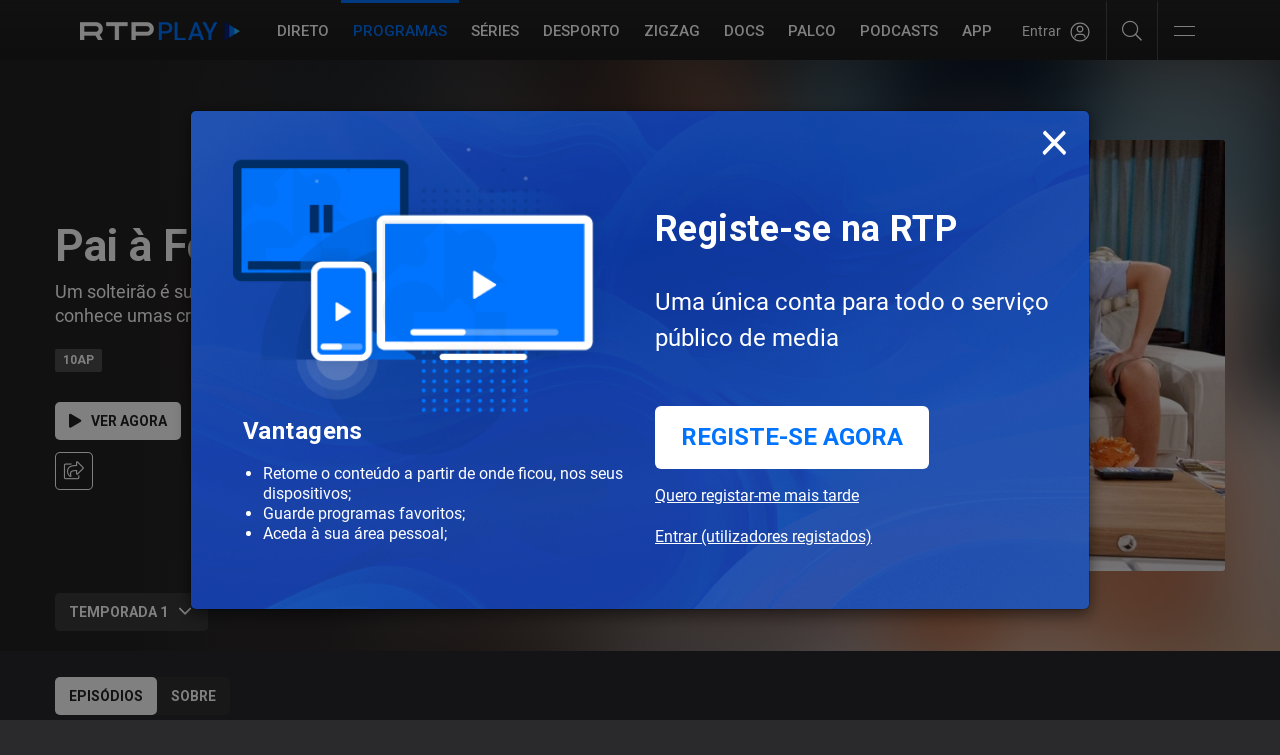

--- FILE ---
content_type: text/html; charset=UTF-8
request_url: https://www.rtp.pt/play/p12402/pai-a-forca
body_size: 173191
content:
<!--[if lt IE 9]><script src="/common/js/html5shiv.min.js"></script><script src="/common/js/respond.min.js"></script><![endif]-->
<!DOCTYPE html>
<html dir="ltr" lang="pt">
  <head>
    

<script>
  (function(p, i) {
    if (!p[i]) {
        p.GlobalSnowplowNamespace = p.GlobalSnowplowNamespace || [];
        p.GlobalSnowplowNamespace.push(i);
        p[i] = function() {
            return (p[i].q = p[i].q || []).push(arguments)
        };
        p[i].q = p[i].q || [];
    }
  }(window, "apptracker"));
</script>

<script src= "/common/js/convivaClient.js"></script>
<script src= "/common/js/convivaAppTracker.js"></script>
<!--script src= "/common/js/conviva-eco.js"></script-->

<script>
  var _convivaClient = new RTPConvivaClient();
  var _convivaClientId = _convivaClient.runClientId();
  
  if (_convivaClientId !== null) {
      window.apptracker('setClientId', _convivaClientId);
  }

  window.apptracker('convivaAppTracker',  {
      appId: 'RTPPLAY',
      convivaCustomerKey: '2cf5b2b8c94de80fb97ac8193be2ce770c8ccc95',
      appVersion: "1.1.0",
      contexts: {
          performanceTiming: true
      },
  });

  window.apptracker('trackPageView');
  window.apptracker('enableLinkClickTracking');
  window.apptracker('enableButtonClickTracking');
</script>


<script>

  function getParentUrl() {
    var isInIframe = (parent !== window), parentUrl = null;
    if (isInIframe) {
      parentUrl = document.referrer;
    }
    return parentUrl;
  }
  function getHostName(url) {
    if (url == null) {
      return null;
    }
    var match = url.match(/:\/\/(www[0-9]?\.)?(.[^/:]+)/i);
    if (match != null && match.length > 2 && typeof match[2] === 'string' && match[2].length > 0) {
      return match[2];
    } else {
      return null;
    }
  }
  function getDomain(url) {
    var hostName = getHostName(url);
    var domain = hostName;
    if (hostName != null) {
      var parts = hostName.split('.').reverse();
      if (parts != null && parts.length > 1) {
        domain = parts[1] + '.' + parts[0];
        if (hostName.toLowerCase().indexOf('.co.uk') != -1 && parts.length > 2) {
          domain = parts[2] + '.' + domain;
        }
      }
      var pageRequest = location.href.split('rtp.pt')[1];
    }
    return {'domain':domain,'pageRequest':pageRequest};
  }

  if (getParentUrl()!== null){
    var urlParts = getDomain(getParentUrl());
    if  (urlParts['domain'] !== "rtp.pt") {
      top.window.location.href= 'https://www.rtp.pt'+urlParts['pageRequest'];
    }
  }

  const client = new XMLHttpRequest();
  client.open("HEAD", "https://securepubads.g.doubleclick.net/pagead/ppub_config?ippd=www.rtp.pt", true);
  client.send();

  client.addEventListener("error", AdblockDetected);

  client.addEventListener("load", NoAdblock);

  function AdblockDetected() {
    const client = new XMLHttpRequest();
    client.open("HEAD", "https://www.rtp.pt/adb-check-error", true);
    client.send();
  }

  function NoAdblock() {
    const client = new XMLHttpRequest();
    client.open("HEAD", "https://www.rtp.pt/adb-check-ok", true);
    client.send();
  }

  const clientConviva = new XMLHttpRequest();
  clientConviva.open("HEAD", "https://2cf5b2b8c94de80fb97ac8193be2ce770c8ccc95.ipv4.cws.conviva.com/0/wsg", true);
  clientConviva.send();

  clientConviva.addEventListener("error", ConvivablockDetected);

  clientConviva.addEventListener("load", NoConvivablock);

  function ConvivablockDetected() {
    const clientConviva = new XMLHttpRequest();
    clientConviva.open("HEAD", "https://www.rtp.pt/conviva-check-error", true);
    clientConviva.send();
  }

  function NoConvivablock() {
    const clientConviva = new XMLHttpRequest();
    clientConviva.open("HEAD", "https://www.rtp.pt/conviva-check-ok", true);
    clientConviva.send();
  }


</script>
<script src="/common/js/validation_popup/validation-popup.js"></script>

<!-- Google tag (gtag.js) -->
<script async src="https://www.googletagmanager.com/gtag/js?id=G-CBZDN7F1HX"></script>
<script>
  window.dataLayer = window.dataLayer || [];
  function gtag(){dataLayer.push(arguments);}
  gtag('js', new Date());

  gtag('config', 'G-CBZDN7F1HX');
</script>


<link rel="preconnect" href="//cdn-images.rtp.pt">
<link rel="preconnect" href="//streaming-ondemand.rtp.pt">
<link rel="preconnect" href="//streaming-live.rtp.pt">
<link rel="preconnect" href="//ls.hit.gemius.pl">
<link rel="preconnect" href="//gapt.hit.gemius.pl/xlgemius.js">
<link rel="preconnect" href="//count-server.sharethis.com">
<link rel="preconnect" href="//pipe-collect.ebu.io">
<link rel="preconnect" href="//rtp-play.onesignal.com">

<meta charset="utf-8">
<meta http-equiv="X-UA-Compatible" content="IE=edge">
<meta name="viewport" content="width=device-width, initial-scale=1.0, maximum-scale=1.0">
<link rel="icon" href="//cdn-images.rtp.pt/common/img/favicon.ico" type="image/x-icon" />
<link href="//cdn-images.rtp.pt/play/images/apple-touch-icon.png" rel="apple-touch-icon" />
<link href="//cdn-images.rtp.pt/play/images/apple-touch-icon.png-76x76.png" rel="apple-touch-icon" sizes="76x76" />
<link href="//cdn-images.rtp.pt/play/images/apple-touch-icon.png-120x120.png" rel="apple-touch-icon" sizes="120x120" />
<link href="//cdn-images.rtp.pt/play/images/apple-touch-icon.png-152x152.png" rel="apple-touch-icon" sizes="152x152" />
<link rel="stylesheet" type="text/css" href="/play/css/play.css?v=620251013-1500" />
            <link rel="canonical" href="https://www.rtp.pt/play/p12402/pai-a-forca">

<script type="application/ld+json">
{
  "@context":"http://schema.org",
  "@type":"Movie",
  "url":"https://www.rtp.pt/play/p12402/pai-a-forca",
  "contentRating":"10AP",
  "name":"Pai &agrave; For&ccedil;a",
  "description":"Um solteir&atilde;o &eacute; surpreendido pela vida quando conhece umas crian&ccedil;as especiais",
  "genre":"Ficção",
  "image":"https://cdn-images.rtp.pt/EPG/imagens/23852_53349_76382.jpg?q=100&format=pjpg&auto=webp&v=3&w=400"
}
</script>
<title>Pai &agrave; For&ccedil;a, temporada 1 -  RTP Play</title>
<meta name="description" content="Um solteir&atilde;o &eacute; surpreendido pela vida quando conhece umas crian&ccedil;as especiais" />

<meta property="og:site_name" content="RTP Play">
<meta property="og:type" content="article">
<meta property="og:image" content="https://cdn-images.rtp.pt/EPG/imagens/23852_53349_76382.jpg?q=100&format=pjpg&auto=webp&v=3&w=400" />
<meta property="og:image:alt" content="Pai &agrave; For&ccedil;a, temporada 1 - RTP Play" />
<meta property="og:title" content="Pai &agrave; For&ccedil;a" />
<!--
<meta name='fb_admins' content="113622991990176" />
-->
<meta name="twitter:card" content="summary_large_image">
<meta name="twitter:site" content="@rtppt">
<meta name="twitter:creator" content="RTP Play">
<meta name="twitter:title" content="Pai &agrave; For&ccedil;a">
<meta name="twitter:description" content="Um solteir&atilde;o &eacute; surpreendido pela vida quando conhece umas crian&ccedil;as especiais">
<meta name="twitter:image" content="https://cdn-images.rtp.pt/EPG/imagens/23852_53349_76382.jpg?q=100&format=pjpg&auto=webp&v=3&w=400">


<script>
  if (typeof RTPRequireScript !== 'function') {

  	var RTPRequireScriptBucketLevel = { dfp: '1', analytics: '1', pipe: '1', chartbeat: '1', peach: '1', gemius: '1', sharethis: '1', disqus: '1' }

  	var RTPRequireScript = function ( params ) {
  		var hasBucket = function () { return true; }
  		var loadTrusteScript = function () { return true; }

  		return { hasBucket: hasBucket, loadTrusteScript: loadTrusteScript }
  	}
  }
</script>
  </head>
  <body class="program-page">
    
    <div class="site-wrapper">
             <script src="//www.rtp.pt/common/js/rtp-require.js?ver=2024032012"></script><div class="bg-takeover"><div class="container takeover"><div class="row"><div id='leaderboard'></div></div></div><div class="layer popover" id='multiusos'></div><div class="layer popover" id='multiusos-oop'></div></div><div class="clear"></div><div class="container-menu-rtp"><header class="uninav-positioner">   <input type="checkbox" id="uninav-menu-state" class="uninav-state uninav-menu-state" />   <input type="checkbox" id="uninav-search-state" class="uninav-state uninav-search-state" />   <div class="uninav-overlay"></div>   <div class="uninav-wrapper">       <div class="container-fluid pl-140 pr-140">         <div class="uninav" id="uninav">           <a href="https://www.rtp.pt" class="uninav-channel uninav-channel-rtp">                      <img src="//cdn-images.rtp.pt/common/img/channels/logos/gray-negative-short/horizontal/rtp.png?w=120&amp;q=100" alt="RTP" width="60" height="30" class="uninav-logo" />                     </a>           <label for="uninav-menu-state" class="uninav-menu-toggle">             <span class="uninav-menu-toggle-line"></span>             Toggle Menu           </label>           <div class="uninav-container">             <nav class="uninav-menu-container">               <ul class="uninav-menu">                 <li class="mood-noticias">                   <a href="https://www.rtp.pt/noticias/" class="uninav-menu-item" title="Homepage RTP Notícias">Notícias</a>                 </li>                 <li class="mood-desporto">                   <a href="https://www.rtp.pt/desporto/" class="uninav-menu-item" title="Homepage RTP Notícias da área de Desporto">Desporto</a>                 </li>                                <li class="mood-televisao">                   <a href="https://www.rtp.pt/tv/" class="uninav-menu-item" title="Homepage de Televisão">Televisão</a><ul class="uninav-menu-panel"><li><p class="uninav-menu-title"><a href="https://www.rtp.pt/rtp1" title="Aceder a: RTP1">RTP1</a></p><ul class="uninav-menu-list"><li><a href="https://media.rtp.pt/praca/" title="Aceder a: A Praça da Alegria">A Praça da Alegria</a></li>
<li><a href="https://www.rtp.pt/play/p14263/telejornal" title="Aceder a: Telejornal">Telejornal</a></li>
<li><a href="https://media.rtp.pt/caporcasa" title="Aceder a: Cá por Casa">Cá por Casa</a></li>
<li><a href="https://media.rtp.pt/anossatarde/" title="Aceder a: A Nossa Tarde">A Nossa Tarde</a></li>
<li><a href="https://www.rtp.pt/play/p14349/linha-da-frente" title="Aceder a: Linha da Frente">Linha da Frente</a></li>
<li><a href="https://www.rtp.pt/play/p12800/primeira-pessoa" title="Aceder a: Primeira Pessoa">Primeira Pessoa</a></li>
<li><a href="https://www.rtp.pt/play/p12337/o-preco-certo" title="Aceder a: O Preço Certo">O Preço Certo</a></li>
<li><a href="https://www.rtp.pt/play/p14264/portugal-em-direto" title="Aceder a: Portugal em Direto">Portugal em Direto</a></li>
<li><a href="https://www.rtp.pt/play/p14347/outras-historias" title="Aceder a: Outras Histórias">Outras Histórias</a></li>
<li><a href="https://www.rtp.pt/play/p14346/e-ou-nao-e-o-grande-debate" title="Aceder a: É Ou Não É? - O Grande Debate">É Ou Não É? - O Grande Debate</a></li>
<li><a href="https://www.rtp.pt/play/p14352/a-prova-dos-factos" title="Aceder a: A Prova dos Factos">A Prova dos Factos</a></li>
<li><a href="https://www.rtp.pt/play/p14261/bom-dia-portugal" title="Aceder a: Bom Dia Portugal">Bom Dia Portugal</a></li>
<li><a href="https://www.rtp.pt/play/p12263/nunca-e-tarde" title="Aceder a: Nunca é Tarde">Nunca é Tarde</a></li>
<li><a href="https://www.rtp.pt/play/p13080/taskmaster" title="Aceder a: Taskmaster">Taskmaster</a></li>
<li><a href="https://www.rtp.pt/play/p12361/estrelas-ao-sabado" title="Aceder a: Estrelas ao Sábado">Estrelas ao Sábado</a></li>
<li><a href="https://www.rtp.pt/play/p13863/the-voice-portugal" title="Aceder a: The Voice Portugal">The Voice Portugal</a></li>
<li><a href="https://www.rtp.pt/play/p13813/estrelas-ao-sabado" title="Aceder a: Estrelas ao Sábado">Estrelas ao Sábado</a></li>
<li><a href="https://www.rtp.pt/play/p14354/e821870/voz-do-cidadao" title="Aceder a: A Voz do Cidadão">A Voz do Cidadão</a></li>
</ul><a href="https://www.rtp.pt/rtp1/" title="RTP1"  class="uninav-channel-list-button uninav-menu-button-bottom">Ver programação RTP1</a> 
</li>
<li><p class="uninav-menu-title"><a href="https://www.rtp.pt/rtp2/" title="Aceder a: RTP2">RTP2</a></p><ul class="uninav-menu-list"><li><a href="https://www.rtp.pt/play/p11619/visita-guiada" title="Aceder a: Visita Guiada">Visita Guiada</a></li>
<li><a href="https://www.rtp.pt/play/p14282/sociedade-civil" title="Aceder a: Sociedade Civil">Sociedade Civil</a></li>
<li><a href="https://www.rtp.pt/cinemax/" title="Aceder a: Cinemax">Cinemax</a></li>
<li><a href="https://media.rtp.pt/zigzag/" title="Aceder a: Zig Zag">Zig Zag</a></li>
<li><a href="https://www.rtp.pt/play/p14285/jornal-2" title="Aceder a: Jornal 2">Jornal 2</a></li>
</ul><a href="https://www.rtp.pt/rtp2" title="RTP2"  class="uninav-channel-list-button uninav-menu-button-bottom">Ver programação RTP2</a> 
</li>
<li><p class="uninav-menu-title"><a href="https://www.rtp.pt/rtp3/" title="Aceder a: RTP notícias">RTP notícias</a></p><ul class="uninav-menu-list"><li><a href="https://www.rtp.pt/play/p14350/grande-entrevista" title="Aceder a: Grande Entrevista">Grande Entrevista</a></li>
<li><a href="https://www.rtp.pt/play/p14325/e821627/grande-area" title="Aceder a: Grande Área">Grande Área</a></li>
<li><a href="https://www.rtp.pt/play/p12731/trio-dataque" title="Aceder a: Trio d`Ataque">Trio d`Ataque</a></li>
<li><a href="https://www.rtp.pt/play/p14320/360-o-" title="Aceder a: 360º">360º</a></li>
<li><a href="https://www.rtp.pt/play/p12723/todas-as-palavras" title="Aceder a: Todas as Palavras">Todas as Palavras</a></li>
<li><a href="https://www.rtp.pt/play/p14406/tudo-e-economia" title="Aceder a: Tudo é Economia">Tudo é Economia</a></li>
<li><a href="https://www.rtp.pt/play/p14403/o-outro-lado" title="Aceder a: O Outro Lado">O Outro Lado</a></li>
<li><a href="https://www.rtp.pt/play/p14327/janela-global" title="Aceder a: Janela Global">Janela Global</a></li>
<li><a href="https://www.rtp.pt/play/p14404/the-daily-show" title="Aceder a: The Daily Show">The Daily Show</a></li>
<li><a href="https://www.rtp.pt/play/p14405/3-as-13" title="Aceder a: 3 às 13">3 às 13</a></li>
<li><a href="https://www.rtp.pt/play/p14322/24-horas" title="Aceder a: 24 Horas">24 Horas</a></li>
<li><a href="https://www.rtp.pt/play/p14329/e822015/eurodeputados" title="Aceder a: Eurodeputados">Eurodeputados</a></li>
</ul><a href="https://www.rtp.pt/rtpnoticias" title="RTP notícias"  class="uninav-channel-list-button uninav-menu-button-bottom">Ver programação RTP notícias</a> 
</li>
<li class="has-button">   <ul class="uninav-channel-list"><li><p class="uninav-menu-title"><a href="https://www.rtp.pt/rtpmemoria" title="Aceder a: RTP Memória">RTP Memória</a></p><a href="http://www.rtp.pt/tv/" title="RTP Memória"  class="uninav-channel-list-button uninav-menu-button-bottom">Ver programação de todos os canais</a> 
</li>
<li><p class="uninav-menu-title"><a href="https://rtpafrica.rtp.pt/" title="Aceder a: RTP África">RTP África</a></p></li>
<li><p class="uninav-menu-title"><a href="https://www.rtp.pt/rtpinternacional" title="Aceder a: RTP Internacional">RTP Internacional</a></p></li>
<li><p class="uninav-menu-title"><a href="https://www.rtp.pt/rtpacores" title="Aceder a: RTP Açores">RTP Açores</a></p></li>
<li><p class="uninav-menu-title"><a href="https://www.rtp.pt/rtpmadeira" title="Aceder a: RTP Madeira">RTP Madeira</a></p></li>
</ul></li></ul>                 </li>                 <li class="mood-radio">                   <a href="https://www.rtp.pt/radio/" class="uninav-menu-item" title="Homepage da Rádio">Rádio</a><ul class="uninav-menu-panel"><li><p class="uninav-menu-title"><a href="http://www.rtp.pt/antena1/" title="Aceder a: Antena1">Antena1</a></p><ul class="uninav-menu-list"><li><a href="https://antena1.rtp.pt/programa/portugalex/" title="Aceder a: Portugalex">Portugalex</a></li>
<li><a href="https://antena1.rtp.pt/podcast/festival-da-cancao-o-podcast/" title="Aceder a: Festival da Canção - O Podcast">Festival da Canção - O Podcast</a></li>
<li><a href="https://antena1.rtp.pt/dossiers/postal-do-dia/" title="Aceder a: Postal do Dia">Postal do Dia</a></li>
<li><a href="https://www.rtp.pt/noticias/noticiario-antena1" title="Aceder a: Noticiários">Noticiários</a></li>
<li><a href="https://antena1.rtp.pt/programacao/" title="Aceder a: Programação">Programação</a></li>
</ul><a href="http://www.rtp.pt/antena1/programacao" title="Antena1"  class="uninav-channel-list-button uninav-menu-button-bottom">Ver programação Antena1</a> 
</li>
<li><p class="uninav-menu-title"><a href="http://www.rtp.pt/antena2" title="Aceder a: Antena2">Antena2</a></p><ul class="uninav-menu-list"><li><a href="https://www.rtp.pt/play/p647/jazz-a2" title="Aceder a: Jazz a 2">Jazz a 2</a></li>
<li><a href="https://www.rtp.pt/play/p1299/a-ronda-da-noite" title="Aceder a: A Ronda da Noite">A Ronda da Noite</a></li>
<li><a href="https://www.rtp.pt/play/p410/raizes" title="Aceder a: Raízes">Raízes</a></li>
<li><a href="https://www.rtp.pt/play/p319/quinta-essencia" title="Aceder a: Quinta Essência">Quinta Essência</a></li>
<li><a href="https://www.rtp.pt/play/p264/fuga-da-arte" title="Aceder a: Fuga da Arte">Fuga da Arte</a></li>
<li><a href="https://www.rtp.pt/play/p302/musica-aeterna" title="Aceder a: Música Aeterna">Música Aeterna</a></li>
<li><a href="https://www.rtp.pt/play/p2275/o-tempo-e-a-musica" title="Aceder a: O Tempo e a Música">O Tempo e a Música</a></li>
<li><a href="https://www.rtp.pt/play/p285/geografia-dos-sons" title="Aceder a: Geografia dos sons">Geografia dos sons</a></li>
<li><a href="https://www.rtp.pt/play/p5382/musica-portuguesa-a-gostar-dela-propria" title="Aceder a: Música portuguesa a gostar dela própria">Música portuguesa a gostar dela própria</a></li>
</ul><a href="https://www.rtp.pt/antena2/programacao" title="Antena2"  class="uninav-channel-list-button uninav-menu-button-bottom">Ver programação Antena2</a> 
</li>
<li><p class="uninav-menu-title"><a href="http://media.rtp.pt/antena3/" title="Aceder a: Antena3">Antena3</a></p><ul class="uninav-menu-list"><li><a href="https://www.rtp.pt/play/p2023/" title="Aceder a: Domínio Público">Domínio Público</a></li>
<li><a href="https://www.rtp.pt/play/p253/" title="Aceder a: Portugália">Portugália</a></li>
<li><a href="https://www.rtp.pt/play/p934/" title="Aceder a: Manhãs da 3">Manhãs da 3</a></li>
<li><a href="https://www.rtp.pt/play/p260/" title="Aceder a: Prova Oral">Prova Oral</a></li>
<li><a href="https://www.rtp.pt/play/podcasts/tema/antena3" title="Aceder a: Podcasts Antena 3">Podcasts Antena 3</a></li>
<li><a href="https://www.rtp.pt/play/p366/a3-30" title="Aceder a: A3.30">A3.30</a></li>
<li><a href="https://media.rtp.pt/antena3/ver_tax/antena3docs/" title="Aceder a: Antena3 Docs">Antena3 Docs</a></li>
</ul><a href="http://media.rtp.pt/antena3/programacao/" title="Antena3"  class="uninav-channel-list-button uninav-menu-button-bottom">Ver programação Antena3</a> 
</li>
<li class="has-button">   <ul class="uninav-channel-list"><li><p class="uninav-menu-title"><a href="https://rdpafrica.rtp.pt/" title="Aceder a: RDP África">RDP África</a></p><a href="http://www.rtp.pt/radio/" title="RDP África"  class="uninav-channel-list-button uninav-menu-button-bottom">Ver toda a programação de rádio</a> 
</li>
<li><p class="uninav-menu-title"><a href="https://www.rtp.pt/acores/programacao/radio" title="Aceder a: RDP Açores">RDP Açores</a></p></li>
<li><p class="uninav-menu-title"><a href="https://www.rtp.pt/rdpinternacional/" title="Aceder a: RDP Internacional">RDP Internacional</a></p></li>
<li><p class="uninav-menu-title"><a href="https://www.rtp.pt/madeira/programacao/radio/a1" title="Aceder a: RDP Madeira Antena1">RDP Madeira Antena1</a></p></li>
<li><p class="uninav-menu-title"><a href="https://www.rtp.pt/madeira/programacao/radio/a3" title="Aceder a: RDP Madeira Antena3">RDP Madeira Antena3</a></p></li>
<li><p class="uninav-menu-title"><a href="https://www.rtp.pt/play/direto/antena1fado" title="Aceder a: Antena1 Fado">Antena1 Fado</a></p></li>
<li><p class="uninav-menu-title"><a href="https://www.rtp.pt/play/direto/radiolusitania" title="Aceder a: Antena1 Lusitânia">Antena1 Lusitânia</a></p></li>
<li><p class="uninav-menu-title"><a href="https://www.rtp.pt/play/direto/antena1memoria" title="Aceder a: Antena 1 Memória">Antena 1 Memória</a></p></li>
<li><p class="uninav-menu-title"><a href="https://www.rtp.pt/play/direto/antena1vida" title="Aceder a: Antena1 Vida">Antena1 Vida</a></p></li>
<li><p class="uninav-menu-title"><a href="https://www.rtp.pt/play/direto/antena2jazzin" title="Aceder a: Antena 2 Jazz In">Antena 2 Jazz In</a></p></li>
<li><p class="uninav-menu-title"><a href="https://www.rtp.pt/play/direto/antena2opera" title="Aceder a: Antena2 Ópera">Antena2 Ópera</a></p></li>
<li><p class="uninav-menu-title"><a href="https://www.rtp.pt/play/zigzag/direto/radio" title="Aceder a: Rádio Zig Zag">Rádio Zig Zag</a></p></li>
</ul></li></ul>                 </li>                                  <li class="mood-rtpplay">                   <a href="https://www.rtp.pt/play/" class="uninav-menu-item" title="Homepage RTP Play">RTP<span class="uninav-menu-item-thin">Play</span></a>                 </li>                 <li class="mood-zigzag">                   <a href="https://media.rtp.pt/zigzag/" class="uninav-menu-item" title="Homepage da ZigZag">ZigZag</a>                 </li>                 <li>                   <a href="https://arquivos.rtp.pt" class="uninav-menu-item" title="Homepage RTP Arquivo">Arquivos</a>                 </li>                 <li class="uninav-menu-more">                                  <a href="https://media.rtp.pt/extra/" class="uninav-menu-item uninav-menu-item-more" title="Homepage Extra da RTP">+</a>                                  </li>               </ul>             </nav>             <div id="sso-placeholder-main"></div>             <div class="uninav-search">               <div class="uninav-search-module">                 <form method="get" action="https://www.rtp.pt/pesquisa/" accept-charset="utf-8" >                                    <div class="uninav-search-action">                     <label for="uninav-search-state" class="uninav-search-toggle"><span class="uninav-search-toggle-icon"></span>Toggle</label>                   </div>                   <div class="uninav-search-query">                     <input name="q" value="" placeholder="Inicie a sua pesquisa" class="uninav-search-query-input" type="text">                   </div>                                    </form>               </div>               <div class="uninav-search-panel">                 <h3>Found %s Results</h3>               </div>             </div>           </div>         </div>       </div>   </div>     </header><script type='application/javascript'>!function(n,t,a,i){n.mpfContainr||(n.mpfContainr=function(){a.push(arguments)},mpfContainr.q=a,(i=t.createElement('script')).type='application/javascript',i.async=!0,i.src='//cdn.mookie1.com/containr.js',t.head.appendChild(i))}(window,document,[]);mpfContainr('V2_123636',{'host': 'pt-gmtdmp.mookie1.com', 'tagType': 'learn','src.rand': '[timestamp]', 'src.id' : 'RTPPlay' });</script><noscript><iframe src='//pt-gmtdmp.mookie1.com/t/v2?tagid=V2_123636&isNoScript&src.rand=[timestamp]&src.id=RTPPlay' height='0' width='0' style='display:none;visibility:hidden'></iframe></noscript> </div><div class="mask-container-menu-rtp"></div>
<!-- <div class="worldnav-fade-top"></div> -->

<script src="https://www.rtp.pt/common/js/keycloak.js"></script>
<script src="https://www.rtp.pt/common/js/sso-v2.js?ver=2025-07-14-44"></script>


<div class="worldnav-container">
  <input type="checkbox" id="worldnav-menu-state" class="worldnav-state worldnav-menu-state" />
  <div id="worldnav" class="worldnav mood-rtpplay">
    <div class="container-fluid pl-140 pr-140">
      <div class="worldnav-header">
       
        <div class="worldnav-header-logo-container show-wv hidden-md hidden-lg">
          <a class="worldnav-header-logo" title="RTP Play" href="/play/">
            <span class="worldnav-logo">
                             <img src="//cdn-images.rtp.pt/common/img/channels/logos/color-negative/horizontal/rtpplay-small.png?w=160&q=100" alt="RTP Play" />                         </span>
          </a>
        </div>

        <div class="worldnav-header-container-logo hidden-sm hidden-xs hidden-wv">
          <a class="logo-small-container" title="RTP Play" href="/play/">
            <span class="logo-small">
            
                              <img src="//cdn-images.rtp.pt/common/img/channels/logos/color-negative/horizontal/rtpplay-small.png?w=160&q=100" alt="RTP Play" />                          </span>
          </a>
        </div>

      </div>

      <div class="worldnav-main">
        <div class="mask-header"></div>
        <div class="worldnav-content">
          <nav class="worldnav-menu-container">
            <ul class="worldnav-menu">
              <li><a href="#main" class="worldnav-menu-item skip">Saltar para o conteúdo</a></li>
            <li><a href="/play/direto" class="worldnav-menu-item" title="Aceder a Canais RTP em Direto">Direto</a></li>
<li class="active"><a href="/play/programas" class="worldnav-menu-item" title="Aceder a Programas no RTP Play">Programas</a></li>
<li><a href="/play/hub/series" class="worldnav-menu-item" title="Aceder a S&eacute;ries">S&eacute;ries</a></li>
<li><a href="/play/hub/rtpdesporto" class="worldnav-menu-item" title="Aceder a Desporto">Desporto</a></li>
<li><a href="/play/zigzag/" class="worldnav-menu-item" title="Aceder a ZIGZAG">ZIGZAG</a></li>
<li><a href="/play/hub/documentarios" class="worldnav-menu-item" title="Aceder a Document&aacute;rios">DOCS</a></li>

<li><a href="https://www.rtp.pt/play/palco/" class="worldnav-menu-item" title="Aceder a RTP Palco">Palco</a></li>
<li><a href="/play/podcasts" class="worldnav-menu-item" title="Aceder a Podcasts RTP Play">Podcasts</a></li>
<li><a href="/play/app" class="worldnav-menu-item" title="Aceder a APP RTP Play">APP</a></li>
<li><a href="/play/configuracoes" class="worldnav-menu-item visible-colapse" title="Aceder a Configura&#xE7;&#xF5;es RTP Play">Configura&#xE7;&#xF5;es</a></li>
<li><a href="//media.rtp.pt/ajuda/" class="worldnav-menu-item visible-colapse" title="Aceder a Ajuda RTP Play" target="_blank">Ajuda</a></li>
            </ul>
          </nav>
          <div class="worldnav-search">
            <div class="worldnav-search-module">

              <div id="sso-placeholder">
              </div>

              <div class="help-icons">
                <a href="javascript:;" class="search-icon-desk" aria-label="Pesquisar"><i class="fal fa-search"></i></a>
              </div>

              <div id="rtp-main-menu" class="rtp-main-menu">
                <button class="navbar-toggler collapsed" type="button" data-toggle="collapse" data-target="#navbarNavDropdown" aria-expanded="false" aria-label="Abrir e Fechar Navegação">
                  <div class="navbar-toggler-icon">
                    <div class="bar1"></div>
                    <div class="invis"></div>
                    <div class="bar3"></div>
                  </div>
                </button>
              </div>


              <form method="get" action="/play/pesquisa" accept-charset="utf-8">
                <div class="worldnav-search-action">
                  <label class="worldnav-search-toggle">
                    <span class="worldnav-search-toggle-icon"></span>Abrir
                  </label>
                </div>
                <div class="worldnav-search-query-container">
                  <div class="worldnav-search-query">
                    <label>
                      <input aria-label="Procurar programas" type="text" name="q" value="" placeholder="Procurar programas" class="worldnav-search-query-input">
                    </label>
                    <button type="submit" class="worldnav-search-button" aria-label="Pesquisar">ok</button>
                  </div>
                </div>
              </form>

            </div>
          </div>
        </div>
      </div>
    </div>
  </div>
  <div id="worldnav-filler" class="worldnav-filler"></div>
  <div class="sidebar-rtp-menu">
  <div class="sidebar-rtp-menu-sections-container">

    <section class="rtp-menu-search">
      <form method="get" action="/play/pesquisa" accept-charset="utf-8">
        <label>
          <input aria-label="Procurar programas" type="text" name="q" value="" placeholder="Procurar programas" class="worldnav-search-query-input">
        </label>
        <button type="submit" class="worldnav-search-button" aria-label="Pesquisar">ok</button>
        <i class="fal fa-search"></i>
      </form>
    </section>

    <section class="rtp-menu-nav">
      <ul class="worldnav-menu">
         <li><a href="/play/direto" class="worldnav-menu-item" title="Aceder a Canais RTP em Direto">Direto</a></li>
<li class="active"><a href="/play/programas" class="worldnav-menu-item" title="Aceder a Programas no RTP Play">Programas</a></li>
<li><a href="/play/hub/series" class="worldnav-menu-item" title="Aceder a S&eacute;ries">S&eacute;ries</a></li>
<li><a href="/play/hub/rtpdesporto" class="worldnav-menu-item" title="Aceder a Desporto">Desporto</a></li>
<li><a href="/play/zigzag/" class="worldnav-menu-item" title="Aceder a ZIGZAG">ZIGZAG</a></li>
<li><a href="/play/hub/documentarios" class="worldnav-menu-item" title="Aceder a Document&aacute;rios">DOCS</a></li>

<li><a href="https://www.rtp.pt/play/palco/" class="worldnav-menu-item" title="Aceder a RTP Palco">Palco</a></li>
<li><a href="/play/podcasts" class="worldnav-menu-item" title="Aceder a Podcasts RTP Play">Podcasts</a></li>
<li><a href="/play/app" class="worldnav-menu-item" title="Aceder a APP RTP Play">APP</a></li>
<li><a href="/play/configuracoes" class="worldnav-menu-item visible-colapse" title="Aceder a Configura&#xE7;&#xF5;es RTP Play">Configura&#xE7;&#xF5;es</a></li>
<li><a href="//media.rtp.pt/ajuda/" class="worldnav-menu-item visible-colapse" title="Aceder a Ajuda RTP Play" target="_blank">Ajuda</a></li>
      </ul>
    </section>

    <section class="rtp-menu-brands">
      <span>&Aacute;reas RTP Play</span>
      <ul>        
        <li><a href="https://www.rtp.pt/play/hub/series" target="_blank">S&eacute;ries</a></li>
        <li><a href="https://www.rtp.pt/play/hub/rtpdesporto" target="_blank">Desporto</a></li>
        <li><a href="https://www.rtp.pt/play/zigzag/" target="_blank">ZigZag</a></li>
        <li><a href="https://www.rtp.pt/play/hub/documentarios" target="_blank">DOCS</a></li>
        <li><a href="https://www.rtp.pt/play/palco/" target="_blank">Palco</a></li>
      </ul>
      <span>Serviços RTP</span>
        <ul>
        <li><a href="https://www.rtp.pt/noticias/" target="_blank">Notícias</a></li>
        <li><a href="https://www.rtp.pt/play/" target="_blank">RTP Play</a></li>
        <li><a href="https://ensina.rtp.pt/" target="_blank">RTP Ensina</a></li>
        <li><a href="https://arquivos.rtp.pt/" target="_blank">RTP Arquivos</a></li>
        <li><a href="https://www.rtp.pt/play/estudoemcasa" target="_blank">#EstudoEmCasa</a></li>
      </ul>
    </section>

    <section class="rtp-menu-social">
      <a class="faqs" href="https://media.rtp.pt/ajuda/" target="_blank">
        <i class="fal fa-info-circle"></i>
        Ajuda
      </a>
            <a class="parental" href="//www.rtp.pt/play/configuracoes">
        <svg width="18" height="18" viewBox="0 0 18 18" fill="none" xmlns="http://www.w3.org/2000/svg">
        <path d="M15.8085 0H2.19149C1.87549 0 1.57243 0.127932 1.34898 0.355653C1.12553 0.583374 1 0.892229 1 1.21427V6.07137C1 10.5763 3.13787 13.305 4.93191 14.8003C6.86638 16.4135 8.78468 16.9591 8.86553 16.9816C8.95357 17.0061 9.04643 17.0061 9.13447 16.9816C9.21532 16.9591 11.1336 16.4135 13.0681 14.8003C14.8621 13.305 17 10.5763 17 6.07137V1.21427C17 0.892229 16.8745 0.583374 16.651 0.355653C16.4276 0.127932 16.1245 0 15.8085 0ZM15.9787 6.07137C15.9787 9.34645 14.7923 12.0031 12.4519 13.9694C11.4252 14.8286 10.2562 15.4942 9 15.9348C7.7436 15.4946 6.57457 14.829 5.54809 13.9694C3.20766 12.0031 2.02128 9.34645 2.02128 6.07137V1.21427C2.02128 1.16827 2.03921 1.12415 2.07113 1.09161C2.10305 1.05908 2.14635 1.04081 2.19149 1.04081H15.8085C15.8537 1.04081 15.8969 1.05908 15.9289 1.09161C15.9608 1.12415 15.9787 1.16827 15.9787 1.21427V6.07137Z" fill="white"/>
        <path fill-rule="evenodd" clip-rule="evenodd" d="M1.40869 0.420214C1.67135 0.15198 2.02905 0 2.40352 0H15.5965C15.9709 0 16.3287 0.15198 16.5913 0.420214C16.8537 0.688218 17 1.0503 17 1.42648V6.14212C17 10.6055 14.8821 13.3193 13.1017 14.8063C11.1894 16.4044 9.29297 16.9463 9.19774 16.9729C9.06843 17.009 8.93173 17.009 8.80243 16.973C8.7072 16.9464 6.8106 16.4044 4.89831 14.8063C3.1179 13.3193 1 10.6055 1 6.14212V1.42648C1 1.0503 1.14626 0.688218 1.40869 0.420214ZM2.40352 0.495146C2.16566 0.495146 1.93612 0.591579 1.7658 0.765522C1.59525 0.939694 1.49827 1.17733 1.49827 1.42648V6.14212C1.49827 10.4263 3.52296 13.0108 5.2189 14.4273C7.05344 15.9604 8.87259 16.4782 8.93701 16.4962C8.97829 16.5078 9.02171 16.5078 9.06299 16.4962C9.12741 16.4782 10.9465 15.9604 12.781 14.4273C14.477 13.0108 16.5017 10.4263 16.5017 6.14212V1.42648C16.5017 1.17733 16.4047 0.939694 16.2342 0.765522C16.0639 0.591579 15.8343 0.495146 15.5965 0.495146H2.40352ZM2.48774 1.50564V6.14212C2.48774 9.25523 3.60954 11.763 5.81632 13.6209M2.48774 1.50564H15.5123V6.14212C15.5123 9.2552 14.3905 11.7629 12.1837 13.6209C11.2344 14.417 10.157 15.0376 8.99996 15.4552C7.84295 15.038 6.76529 14.4172 5.81632 13.6209M2.10835 1.13474C2.18545 1.05601 2.29148 1.01049 2.40352 1.01049H15.5965C15.7085 1.01049 15.8146 1.05601 15.8916 1.13474C15.9685 1.21324 16.0105 1.3183 16.0105 1.42648V6.14212C16.0105 9.38824 14.8336 12.039 12.5055 13.999C11.4879 14.8523 10.3288 15.5138 9.08307 15.9516L9.00004 15.9808L8.91701 15.9517C7.6711 15.5142 6.51217 14.8529 5.49485 13.9992C3.16674 12.0393 1.98947 9.38824 1.98947 6.14212V1.42648C1.98947 1.3183 2.03149 1.21324 2.10835 1.13474Z" fill="white"/>
        </svg>
        Controlo Parental
      </a>
            <span>Instale a aplicação <b>RTP Play</b></span>
      <ul>
        <li>
          <a href="//itunes.apple.com/pt/app/rtp/id923424585">
            <img src="https://cdn-images.rtp.pt/noticias/images/AppleStore.png" alt="Apple Store">
          </a>
        </li>
        <li>
          <a href="//play.google.com/store/apps/details?id=pt.rtp.play">
            <img src="https://cdn-images.rtp.pt/noticias/images/GooglePlay.png" alt="Google Play">
          </a>
        </li>
        <li>
          <a href="//appgallery.huawei.com/#/app/C100889637">
            <img src="https://cdn-images.rtp.pt/common/img/app_play/Huawey.png" alt="Huawey">
          </a>
        </li>
      </ul>
    </section>

    <section class="rtp-menu-disclaimer">
      <a href="//www.rtp.pt" target="_blank" title="Logo RTP">
        <svg width="68" height="15" viewBox="0 0 68 15" fill="none" xmlns="http://www.w3.org/2000/svg">
          <path d="M34.4147 5.00028V7.52793H39.9509C40.6697 7.52793 41.2447 6.95634 41.2447 6.26496C41.2447 5.56844 40.6714 5.00199 39.9509 5.00199H34.4147V5.00028ZM34.4147 9.43265V11.529H32.332V3.11096H40.0981C41.8881 3.11096 43.3394 4.52282 43.3394 6.26496C43.3394 7.38931 42.7336 8.37846 41.8248 8.92609L43.3394 11.529H41.0564L39.8209 9.43265H34.4147Z" fill="white"/>
          <path d="M59.197 5.00028V7.52622H64.5278C65.2448 7.52622 65.8181 6.95634 65.8181 6.26496C65.8181 5.56844 65.2448 5.00028 64.5278 5.00028H59.197ZM59.197 9.41725V11.5273H57.1143V3.11096H64.6732C66.465 3.11096 67.9162 4.52282 67.9162 6.26496C67.9162 8.0071 66.4667 9.41725 64.6732 9.41725H59.197Z" fill="white"/>
          <path d="M44.8818 5.00028V3.11096H55.3467V5.00028H51.171V11.5273H49.0626V5.00028H44.8818Z" fill="white"/>
          <path fill-rule="evenodd" clip-rule="evenodd" d="M4.19108 0H24.8909C25.4883 0 25.9629 0.465139 25.9629 1.03889C25.9629 1.615 25.4883 2.07778 24.8909 2.07778H4.19108C3.59845 2.07778 3.11914 1.615 3.11914 1.03889C3.11914 0.465139 3.59845 0 4.19108 0Z" fill="white"/>
          <path d="M22.8582 0H6.22656V2.07778H22.8582V0Z" fill="white"/>
          <path d="M19.737 0H9.3457V2.07778H19.737V0Z" fill="white"/>
          <path fill-rule="evenodd" clip-rule="evenodd" d="M4.19108 12.4572H24.8909C25.4883 12.4572 25.9629 12.9223 25.9629 13.496C25.9629 14.0722 25.4883 14.5349 24.8909 14.5349H4.19108C3.59845 14.5349 3.11914 14.0722 3.11914 13.496C3.11914 12.9223 3.59845 12.4572 4.19108 12.4572Z" fill="white"/>
          <path d="M22.8582 12.4572H6.22656V14.5349H22.8582V12.4572Z" fill="white"/>
          <path d="M19.737 12.4572H9.3457V14.5349H19.737V12.4572Z" fill="white"/>
          <path fill-rule="evenodd" clip-rule="evenodd" d="M1.07431 3.11414H28.0051C28.5978 3.11414 29.0818 3.57927 29.0818 4.15066C29.0818 4.72441 28.5978 5.19191 28.0051 5.19191H1.07431C0.479306 5.19191 0 4.72441 0 4.15066C0 3.57927 0.479306 3.11414 1.07431 3.11414Z" fill="white"/>
          <path d="M25.9675 3.11414H3.11426V5.19191H25.9675V3.11414Z" fill="white"/>
          <path d="M22.8582 3.11414H6.22656V5.19191H22.8582V3.11414Z" fill="white"/>
          <path fill-rule="evenodd" clip-rule="evenodd" d="M1.07431 6.22876H28.0051C28.5978 6.22876 29.0818 6.6939 29.0818 7.26529C29.0818 7.83904 28.5978 8.30654 28.0051 8.30654H1.07431C0.479306 8.30654 0 7.83904 0 7.26529C0 6.6939 0.479306 6.22876 1.07431 6.22876Z" fill="white"/>
          <path d="M25.9675 6.22876H3.11426V8.30654H25.9675V6.22876Z" fill="white"/>
          <path d="M22.8582 6.22876H6.22656V8.30654H22.8582V6.22876Z" fill="white"/>
          <path fill-rule="evenodd" clip-rule="evenodd" d="M1.07431 9.34302H28.0051C28.5978 9.34302 29.0818 9.80816 29.0818 10.3795C29.0818 10.9533 28.5978 11.4208 28.0051 11.4208H1.07431C0.479306 11.4208 0 10.9533 0 10.3795C0 9.80816 0.479306 9.34302 1.07431 9.34302Z" fill="white"/>
          <path d="M25.9675 9.34302H3.11426V11.4208H25.9675V9.34302Z" fill="white"/>
          <path d="M22.8582 9.34302H6.22656V11.4208H22.8582V9.34302Z" fill="white"/>
        </svg>
      </a>
      <p>© RTP, Rádio e Televisão de Portugal 2026</p>
    </section>

  </div>
</div>
</div>





<style>
.overflow-hidden{
  overflow:hidden;
}

.worldnav .worldnav-search{
  transition:none;
  width: auto;
  top:-60px;
}

#sso-placeholder{
  float: left;
  height: 60px;
}

.worldnav-search-module a{
  border-right: 1px solid rgba(255, 255, 255, 0.2);
}

.worldnav-search-module a:hover{
  border-right-color: rgba(255, 255, 255, 0.2);
}

.sso-wraper {
  display: flex;
  flex-direction: row;
  align-items: center;
  height:100%;
  font-size: 14px;
  font-weight:400;
  color: #fff;
  padding: 0 16px;
}

.sso-wraper span {
  margin-right: 9px;
}

.sso-wraper p {
  margin-bottom: 5px;
}

.sso-user {
  font-size: 10px;
  font-weight: 600;
  line-height: 24px;
  width: 24px;
  height: 24px;
  text-align: center;
  color: #fff;
  background-color: #0074FF;
  border-radius: 50%;
  text-transform: uppercase;
}

.rtp-main-menu{
  float:left;
  height: 60px;
  line-height: 62px;
}

.navbar-toggler{
  padding: 0 15px 0 16px;
  background-color: transparent;
  border: none;
}

.navbar-toggler-icon {
  width: auto;
  height: auto;
  display: inline-block;
  cursor: pointer;
  vertical-align:inherit;
}

.bar1, .bar3 {
  width: 21px;
  height: 1.5px;
  background-color: #fff;
  margin: 3px 0 3px 0;
  transition: transform 0.4s;
  border-radius: 1px;
}

.invis {
  width: 21px;
  height: 1.5px;
  margin: 2px 0 2px 0;
}

.change .bar1 {
  /* -webkit-transform: rotate(-45deg) translate(-5px, 6px); */
  /* transform: rotate(-45deg) translate(-4px, 6px); */
  transform: rotate(45deg) translate(1.5px, 6.5px);
}

.change .bar3 {
  /* -webkit-transform: rotate(45deg) translate(-5px, -6px); */
  /* transform: rotate(45deg) translate(-1px, -3px); */
  transform: rotate(-45deg) translate(-0.5px, -5.5px);
}

.sidebar-rtp-menu{
  height: 100vh;
  width: 300px;
  padding: 35px;
  background-color: rgba(36, 35, 37, 0.9);
  position: absolute;
  right:0;
  top:60px;
  z-index:10000;
  display:none;
  overflow:auto;
}

.sidebar-rtp-menu a:hover{
  opacity: 0.8;
}

.sidebar-rtp-menu .rtp-menu-nav,
.sidebar-rtp-menu .rtp-menu-search{
  display:none;
}

.sidebar-rtp-menu .rtp-menu-search i{
  position: absolute;
  color: #fff;
  right: 30px;
  top: 28px;
  font-size: 25px;
  margin:0;
}


.sidebar-rtp-menu .rtp-menu-brands span,
.sidebar-rtp-menu .rtp-menu-nav span  {
  display:block;
  font-size:13px;
  font-weight:600;
  color: rgba(250, 250, 250, 0.3);
  margin-bottom:10px;
}

.sidebar-rtp-menu .rtp-menu-brands ul,
.sidebar-rtp-menu .rtp-menu-nav ul{
  list-style:none;
  margin:0;
  padding:0;
}

.sidebar-rtp-menu .rtp-menu-brands ul li a,
.sidebar-rtp-menu .rtp-menu-nav ul li a{
  padding-top:17px;
  padding-bottom:17px;
  font-size: 18px;
  font-weight:400;
  color: #fff;
  text-transform: uppercase;
  display:block;
}

.sidebar-rtp-menu .rtp-menu-social{
  padding-top:35px;
  padding-bottom:35px;
  position: relative;
}

.sidebar-rtp-menu .rtp-menu-social .faqs,
.sidebar-rtp-menu .rtp-menu-social .parental{
  color: #fff;
  font-size: 18px;
  font-weight: 400;
  margin-bottom: 20px;
  display:block;
}

.sidebar-rtp-menu .rtp-menu-social .parental svg{
  position: relative;
  top: 3px;
  margin-right: 5px;
}

.sidebar-rtp-menu .rtp-menu-social::before{
  content: ' ';
  width: calc(100% + 60px);
  height: 1px;
  background-color: rgba(196, 196, 196, 0.2);
  position: absolute;
  top: 0;
  left: -30px;
}

.sidebar-rtp-menu .rtp-menu-social::after{
  content: ' ';
  width: calc(100% + 60px);
  height: 1px;
  background-color: rgba(196, 196, 196, 0.2);
  position: absolute;
  bottom: 0;
  left: -30px;
}

.sidebar-rtp-menu .rtp-menu-social span{
  display:block;
  font-size:13px;
  font-weight:400;
  color: #fff;
  margin-bottom:10px;
}

.sidebar-rtp-menu .rtp-menu-social ul{
  list-style:none;
  margin:0;
  padding:0;
}

.sidebar-rtp-menu .rtp-menu-social ul li a{
  padding-top:8px;
  padding-bottom:8px;
  display:block;
}

.sidebar-rtp-menu .rtp-menu-social ul li a img{
  border-radius: 3px;
  max-width: 105px;
}

.sidebar-rtp-menu .rtp-menu-disclaimer{
  padding-top:35px;
  padding-bottom:45px;
}

.sidebar-rtp-menu .rtp-menu-disclaimer p{
  font-size:11px;
  font-weight: 400;
  color: rgba(255,255,255, 0.6);
  margin-top:16px;
}

.worldnav-search-module a, .worldnav-search-module button{
  border-top: 3px solid transparent;
}

@media (min-width: 1024px) {

  .worldnav .worldnav-search{
    top:0;
  }

}

@media (max-width: 1022px) {

  .worldnav-search-module a{
    border-right:0;
  }

  .sso-wraper span{
    display:none;
  }

  .sidebar-rtp-menu{
    width:100%;
    background-color: rgba(36, 35, 37, 1);
    padding: 10px 35px 35px 35px;
  }

  .sidebar-rtp-menu .rtp-menu-brands::before,
  .sidebar-rtp-menu .rtp-menu-nav::before{
    content: ' ';
    width: calc(100% + 60px);
    height: 1px;
    background-color: rgba(196, 196, 196, 0.2);
    position: absolute;
    top: 0;
    left: -30px;
  }

  .sidebar-rtp-menu .rtp-menu-nav{
    display:block;
    padding-top:35px;
    padding-bottom:35px;
    position: relative;
  }

  .sidebar-rtp-menu .rtp-menu-brands{
    padding-top:35px;
    padding-bottom:35px;
    position: relative;
  }

  .sidebar-rtp-menu .rtp-menu-search{
    display:block;
  }

  .sidebar-rtp-menu .rtp-menu-brands ul li a,
  .sidebar-rtp-menu .rtp-menu-nav ul li a{
    font-size: 22px;
    padding:11px 0;
    text-align:left;
  }
 
  .rtp-menu-search .worldnav-search-query-input{
    padding:0;
    font-size:22px;
  }

  .rtp-menu-search .worldnav-search-query-input:focus{
    background-color: transparent !important;
  }

  .worldnav-menu-item::before, 
  .worldnav-menu>.worldnav-mobile-visible>a::before{
    content:none;
  }


}
</style>

<style>
#sso-menu{    
  border-top-left-radius: 0 !important;
  border-top-right-radius: 0 !important;
}

#sso-menu button{
  display:block;
  border:0;
  background-color: transparent;
  font-size:12px;
  font-weight:400;
  padding: 10px 0 10px 28px;
  font-family: 'Inter', sans-serif;
  position:relative;
  cursor:pointer;
  width: 100%;
  text-align: left;
  border-bottom: 1px dotted rgba(160,178,200,0.3);
}

#sso-menu button:last-child{
  border-bottom:0;
}

#sso-menu button:hover{
  color: #0074FF !important;
}

#sso-menu button::before{
  content: ' ';
  background-repeat: no-repeat;
  position:absolute;
  left: 0;
  top:8px;
  display:block;
  width: 20px;
  height: 20px;
}

#sso-menu button.sso-menu-logout::before{
  background-image: url("data:image/svg+xml,%3Csvg width='21' height='21' viewBox='0 0 21 21' fill='none' xmlns='http://www.w3.org/2000/svg'%3E%3Cpath d='M8.09082 3.22064H4.75749C4.31546 3.22064 3.89154 3.39624 3.57898 3.7088C3.26642 4.02136 3.09082 4.44528 3.09082 4.88731V16.554C3.09082 16.996 3.26642 17.4199 3.57898 17.7325C3.89154 18.045 4.31546 18.2206 4.75749 18.2206H8.09082' stroke='%23fff' stroke-width='1.5' stroke-linecap='round' stroke-linejoin='round'/%3E%3Cpath d='M12.2578 14.8873L8.09115 10.7206L12.2578 6.55396' stroke='%23fff' stroke-width='1.5' stroke-linecap='round' stroke-linejoin='round'/%3E%3Cpath d='M8.09082 10.7206H18.0908' stroke='%23fff' stroke-width='1.5' stroke-linecap='round' stroke-linejoin='round'/%3E%3C/svg%3E");
}

#sso-menu button.sso-menu-favorites::before{
  background-image: url("data:image/svg+xml,%3Csvg width='21' height='21' viewBox='0 0 21 21' fill='none' xmlns='http://www.w3.org/2000/svg'%3E%3Cpath d='M9.4688 3.83486C9.92672 2.9037 11.2543 2.9037 11.7122 3.83487L13.133 6.72394C13.3145 7.09314 13.6662 7.34935 14.0732 7.40908L17.2602 7.87663C18.2836 8.02678 18.6922 9.2841 17.9525 10.0072L15.6425 12.2655C15.349 12.5525 15.2151 12.9653 15.2842 13.3699L15.8283 16.5541C16.0029 17.5759 14.9294 18.354 14.0127 17.8701L11.174 16.3717C10.8089 16.1789 10.3721 16.1789 10.007 16.3717L7.16831 17.8701C6.25154 18.354 5.17805 17.5759 5.35266 16.5541L5.89675 13.3699C5.96589 12.9653 5.83197 12.5525 5.53844 12.2655L3.22844 10.0072C2.48879 9.2841 2.89738 8.02678 3.92083 7.87663L7.10776 7.40908C7.51483 7.34935 7.86645 7.09314 8.04801 6.72394L9.4688 3.83486Z' stroke='white' stroke-width='1.5' stroke-linecap='round' stroke-linejoin='round'/%3E%3C/svg%3E%0A");
}

#sso-menu button.sso-menu-manage::before{
  background-image: url("data:image/svg+xml,%3Csvg width='20' height='20' viewBox='0 0 22 20' fill='none' xmlns='http://www.w3.org/2000/svg'%3E%3Cpath d='M16.3191 5.4273C16.3191 5.25729 16.3864 5.09424 16.5061 4.97402C16.6258 4.85381 16.7882 4.78627 16.9574 4.78627H20.3617C20.531 4.78627 20.6933 4.85381 20.813 4.97402C20.9328 5.09424 21 5.25729 21 5.4273C21 5.59731 20.9328 5.76035 20.813 5.88057C20.6933 6.00079 20.531 6.06832 20.3617 6.06832H16.9574C16.7882 6.06832 16.6258 6.00079 16.5061 5.88057C16.3864 5.76035 16.3191 5.59731 16.3191 5.4273ZM1.6383 6.06832H12.9149V7.9914C12.9149 8.16141 12.9821 8.32446 13.1018 8.44467C13.2216 8.56489 13.3839 8.63242 13.5532 8.63242C13.7225 8.63242 13.8848 8.56489 14.0045 8.44467C14.1242 8.32446 14.1915 8.16141 14.1915 7.9914V2.86319C14.1915 2.69318 14.1242 2.53014 14.0045 2.40992C13.8848 2.2897 13.7225 2.22217 13.5532 2.22217C13.3839 2.22217 13.2216 2.2897 13.1018 2.40992C12.9821 2.53014 12.9149 2.69318 12.9149 2.86319V4.78627H1.6383C1.46901 4.78627 1.30666 4.85381 1.18695 4.97402C1.06725 5.09424 1 5.25729 1 5.4273C1 5.59731 1.06725 5.76035 1.18695 5.88057C1.30666 6.00079 1.46901 6.06832 1.6383 6.06832ZM20.3617 13.9316H10.1489C9.97965 13.9316 9.8173 13.9991 9.69759 14.1193C9.57789 14.2395 9.51064 14.4026 9.51064 14.5726C9.51064 14.7426 9.57789 14.9057 9.69759 15.0259C9.8173 15.1461 9.97965 15.2136 10.1489 15.2136H20.3617C20.531 15.2136 20.6933 15.1461 20.813 15.0259C20.9328 14.9057 21 14.7426 21 14.5726C21 14.4026 20.9328 14.2395 20.813 14.1193C20.6933 13.9991 20.531 13.9316 20.3617 13.9316ZM6.74468 11.3675C6.57539 11.3675 6.41304 11.435 6.29334 11.5552C6.17363 11.6754 6.10638 11.8385 6.10638 12.0085V13.9316H1.6383C1.46901 13.9316 1.30666 13.9991 1.18695 14.1193C1.06725 14.2395 1 14.4026 1 14.5726C1 14.7426 1.06725 14.9057 1.18695 15.0259C1.30666 15.1461 1.46901 15.2136 1.6383 15.2136H6.10638V17.1367C6.10638 17.3067 6.17363 17.4698 6.29334 17.59C6.41304 17.7102 6.57539 17.7777 6.74468 17.7777C6.91397 17.7777 7.07632 17.7102 7.19603 17.59C7.31573 17.4698 7.38298 17.3067 7.38298 17.1367V12.0085C7.38298 11.8385 7.31573 11.6754 7.19603 11.5552C7.07632 11.435 6.91397 11.3675 6.74468 11.3675Z' fill='white' stroke='white' stroke-width='0.2'/%3E%3C/svg%3E");
}

#sso-menu button.sso-menu-manage:hover::before{
  background-image: url("data:image/svg+xml,%3Csvg width='20' height='20' viewBox='0 0 22 20' fill='none' xmlns='http://www.w3.org/2000/svg'%3E%3Cpath d='M16.3191 5.4273C16.3191 5.25729 16.3864 5.09424 16.5061 4.97402C16.6258 4.85381 16.7882 4.78627 16.9574 4.78627H20.3617C20.531 4.78627 20.6933 4.85381 20.813 4.97402C20.9328 5.09424 21 5.25729 21 5.4273C21 5.59731 20.9328 5.76035 20.813 5.88057C20.6933 6.00079 20.531 6.06832 20.3617 6.06832H16.9574C16.7882 6.06832 16.6258 6.00079 16.5061 5.88057C16.3864 5.76035 16.3191 5.59731 16.3191 5.4273ZM1.6383 6.06832H12.9149V7.9914C12.9149 8.16141 12.9821 8.32446 13.1018 8.44467C13.2216 8.56489 13.3839 8.63242 13.5532 8.63242C13.7225 8.63242 13.8848 8.56489 14.0045 8.44467C14.1242 8.32446 14.1915 8.16141 14.1915 7.9914V2.86319C14.1915 2.69318 14.1242 2.53014 14.0045 2.40992C13.8848 2.2897 13.7225 2.22217 13.5532 2.22217C13.3839 2.22217 13.2216 2.2897 13.1018 2.40992C12.9821 2.53014 12.9149 2.69318 12.9149 2.86319V4.78627H1.6383C1.46901 4.78627 1.30666 4.85381 1.18695 4.97402C1.06725 5.09424 1 5.25729 1 5.4273C1 5.59731 1.06725 5.76035 1.18695 5.88057C1.30666 6.00079 1.46901 6.06832 1.6383 6.06832ZM20.3617 13.9316H10.1489C9.97965 13.9316 9.8173 13.9991 9.69759 14.1193C9.57789 14.2395 9.51064 14.4026 9.51064 14.5726C9.51064 14.7426 9.57789 14.9057 9.69759 15.0259C9.8173 15.1461 9.97965 15.2136 10.1489 15.2136H20.3617C20.531 15.2136 20.6933 15.1461 20.813 15.0259C20.9328 14.9057 21 14.7426 21 14.5726C21 14.4026 20.9328 14.2395 20.813 14.1193C20.6933 13.9991 20.531 13.9316 20.3617 13.9316ZM6.74468 11.3675C6.57539 11.3675 6.41304 11.435 6.29334 11.5552C6.17363 11.6754 6.10638 11.8385 6.10638 12.0085V13.9316H1.6383C1.46901 13.9316 1.30666 13.9991 1.18695 14.1193C1.06725 14.2395 1 14.4026 1 14.5726C1 14.7426 1.06725 14.9057 1.18695 15.0259C1.30666 15.1461 1.46901 15.2136 1.6383 15.2136H6.10638V17.1367C6.10638 17.3067 6.17363 17.4698 6.29334 17.59C6.41304 17.7102 6.57539 17.7777 6.74468 17.7777C6.91397 17.7777 7.07632 17.7102 7.19603 17.59C7.31573 17.4698 7.38298 17.3067 7.38298 17.1367V12.0085C7.38298 11.8385 7.31573 11.6754 7.19603 11.5552C7.07632 11.435 6.91397 11.3675 6.74468 11.3675Z' fill='%230074FF' stroke='%230074FF' stroke-width='0.2'/%3E%3C/svg%3E");
}

#sso-menu button.sso-menu-favorites:hover::before{
  background-image: url("data:image/svg+xml,%3Csvg width='21' height='21' viewBox='0 0 21 21' fill='none' xmlns='http://www.w3.org/2000/svg'%3E%3Cpath d='M9.4688 3.83486C9.92672 2.9037 11.2543 2.9037 11.7122 3.83487L13.133 6.72394C13.3145 7.09314 13.6662 7.34935 14.0732 7.40908L17.2602 7.87663C18.2836 8.02678 18.6922 9.2841 17.9525 10.0072L15.6425 12.2655C15.349 12.5525 15.2151 12.9653 15.2842 13.3699L15.8283 16.5541C16.0029 17.5759 14.9294 18.354 14.0127 17.8701L11.174 16.3717C10.8089 16.1789 10.3721 16.1789 10.007 16.3717L7.16831 17.8701C6.25154 18.354 5.17805 17.5759 5.35266 16.5541L5.89675 13.3699C5.96589 12.9653 5.83197 12.5525 5.53844 12.2655L3.22844 10.0072C2.48879 9.2841 2.89738 8.02678 3.92083 7.87663L7.10776 7.40908C7.51483 7.34935 7.86645 7.09314 8.04801 6.72394L9.4688 3.83486Z' stroke='%230074FF' stroke-width='1.5' stroke-linecap='round' stroke-linejoin='round'/%3E%3C/svg%3E%0A");
}

#sso-menu button.sso-menu-logout:hover::before{
  background-image: url("data:image/svg+xml,%3Csvg width='21' height='21' viewBox='0 0 21 21' fill='none' xmlns='http://www.w3.org/2000/svg'%3E%3Cpath d='M8.09082 3.22064H4.75749C4.31546 3.22064 3.89154 3.39624 3.57898 3.7088C3.26642 4.02136 3.09082 4.44528 3.09082 4.88731V16.554C3.09082 16.996 3.26642 17.4199 3.57898 17.7325C3.89154 18.045 4.31546 18.2206 4.75749 18.2206H8.09082' stroke='%230074FF' stroke-width='1.5' stroke-linecap='round' stroke-linejoin='round'/%3E%3Cpath d='M12.2578 14.8873L8.09115 10.7206L12.2578 6.55396' stroke='%230074FF' stroke-width='1.5' stroke-linecap='round' stroke-linejoin='round'/%3E%3Cpath d='M8.09082 10.7206H18.0908' stroke='%230074FF' stroke-width='1.5' stroke-linecap='round' stroke-linejoin='round'/%3E%3C/svg%3E");
}

@media (max-width: 1022px) {

  #sso-menu{
    background-color: rgba(36, 35, 37, 0.9) !important;
    width:100% !important;
    position: fixed !important;
    left: 0 !important;
  }

  #sso-menu button,
  .sso-wraper p{
    font-size: 22px;
    font-weight:500;
  }

  #sso-menu button::before{
    top: 16px !important;
  }

}


</style>


                   
      <main id="main">
      <div class="bg-dark-gray program-bg-container" role="article">
       
                <div class="sideways-mask-img"></div>
        <img class="program-bg" src="https://cdn-images.rtp.pt/EPG/imagens/23852_53349_76382.jpg?q=100&format=pjpg&auto=webp&v=3&w=400" alt="Imagem de Pai à Força">
          <div class="program-info-container">
            <div class="container">
              <article class="article-vod">
                <div class="row">
                  <div class="clearfix"></div>
                  <div id="parental-layer-container" style="display:none"></div>
                </div>
              </article>
            </div>

          <div class="container">
            <div class="row">
              <div class="col-xs-12 panel-group margin-bottom-0" id="accordion" role="tablist" aria-multiselectable="true">
                
                          <div class="row flex program-page-container">

            <div class="col-xs-12 col-md-8 col-md-push-4 program-img-container">
              <img class="img-responsive program-img" src="https://cdn-images.rtp.pt/EPG/imagens/23852_53349_76382.jpg?q=100&format=pjpg&auto=webp&v=3&amp;w=900" alt="Play - Pai à Força">
            </div>

            <div class="col-xs-12 col-md-4 col-md-pull-8 program-info">
              
              <div class="program-info-detail">
                <h1>Pai à Força</h1>
                <p>Um solteirão é surpreendido pela vida quando conhece umas crianças especiais</p>
                <div class="program-stamp-container">
                  <span class="stamp rating-classification margin-0 " style="text-transform: uppercase;">10AP</span>
                  
                </div>
              </div>

              <div class="program-btns">

                <span class="full program-btn episode-btn" >
                  <a href="/play/p12402/e724725/pai-a-forca" title="Ver Episódio Pai à Força">
                    <i class="fas fa-play"></i>
                      Ver Agora
                  </a>
                </span>

                <span class="full program-btn trailer-btn" style="display:none;">
                  <a href="/play/p12402/e/pai-a-forca" title="Trailer Pai à Força">
                    <i class="fas fa-play"></i>
                      Ver Trailer
                  </a>
                </span>

               <div class="program-btn-container">
                <span class="favoriteButton empty program-btn" style="display:none;"></span>
                <span class="shareButton empty program-btn">
                  <a class="text-uppercase share st-custom-button st-hide-label" data-network="sharethis" data-url="/play/p12402/e724725/pai-a-forca" title="Partilhar">
                    <i class="fal fa-share-square margin-0"></i>
                  </a>
                </span>
              </div>

              </div>

            </div>

          </div>
              </div>
            </div>
          </div>
        
        <div id="extraChannelContent"></div>
        <div class="container seasons-container">
          <div class="row">
            <div class="select"><select onchange='if (this.value) window.location.href=this.value'>     <option value="/play/p13134/pai-a-forca" >Temporada 2</option>     <option value="/play/p834/pai-a-forca" >Temporada 3</option>     <option value="/play/p12402/pai-a-forca"  selected>Temporada 1</option></select></div><div class="select"><select onchange='if (this.value) window.location.href=this.value'>     <option value="/play/p13134/pai-a-forca" >Temporada 2</option>     <option value="/play/p834/pai-a-forca" >Temporada 3</option>     <option value="/play/p12402/pai-a-forca"  selected>Temporada 1</option></select></div>          
        </div>
        </div>
      </div>
    </div>
    
        <div class="bg-gray-list">
      <div class="container">

      <div class="row">
          <div class="col-md-12 tabs-section">
            <div class="row margin-0">
                            <div class="col-sm-6 col-xs-12 padding-0" style="display:none">
                
                <h3 class="ep-available margin-0">
                  <span id="totalEpisodes"></span>epis&oacute;dios dispon&iacute;veis
                </h3>
              </div>
                            
              <div class="col-sm-6 col-xs-12 padding-0 text-right text-white seasons-available">
                              </div>
            </div>
            
            <div class="clearfix"></div>

            <div class="porgram-tabs-container">
              <ul class="nav nav-tabs">
                <li class="active"><a data-toggle="tab" href="#episodes">Episódios</a></li>
                <li><a data-toggle="tab" href="#about">Sobre</a></li>
              </ul>

              <div class="tab-content">
                <div id="episodes" class="tab-pane fade in active">
                  <div id="listProgramsContent" class="scroll1 margin-top-20 row new-row">
                      <div class="clearfix hidden-md hidden-lg hidden-sm"></div>
                      <div class="clearfix hidden-xs hidden-md hidden-lg"></div>
                      <div class="clearfix hidden-xs hidden-sm"></div>
                      
                      <div class="clearfix hidden-md hidden-lg hidden-sm"></div><div class="clearfix hidden-xs hidden-md hidden-lg"></div><div class="clearfix hidden-xs hidden-sm"></div>    <article class="col-xs-12 col-sm-4 col-md-3 episode-article">
      <a href="/play/p12402/e724725/pai-a-forca" title="Aceder a Pai à Força" class="episode-item ">
        <div class="img-holder video-holder">
          
          <div class="linear-img"></div>
          <span class="icon"><i class="fas fa-play"></i></span>
          
                    <div class="element-724725-1188001-19520"></div>
          <img src="https://cdn-images.rtp.pt/multimedia/screenshots/p12402/p12402_1_20231030161103e001t8042d.jpg?q=100&format=pjpg&auto=webp&v=3&w=400" alt="Imagem de Pai à Força" class="img-responsive">
        </div>
        <div class="article-meta-data">
          <div class="cleaner">
          <div class="episode">Ep. 1</div>
          </div>
        </div>
      </a>
      <i class="sr-only">
        <meta content="Pai à Força Ep. 1 30 out. 2023">
        <meta name="description" content="">
      </i>
    </article>    <article class="col-xs-12 col-sm-4 col-md-3 episode-article">
      <a href="/play/p12402/e724822/pai-a-forca" title="Aceder a Pai à Força" class="episode-item ">
        <div class="img-holder video-holder">
          
          <div class="linear-img"></div>
          <span class="icon"><i class="fas fa-play"></i></span>
          
                    <div class="element-724822-1188124-22457"></div>
          <img src="https://cdn-images.rtp.pt/multimedia/screenshots/p12402/p12402_1_20231031161103e002t0366d.jpg?q=100&format=pjpg&auto=webp&v=3&w=400" alt="Imagem de Pai à Força" class="img-responsive">
        </div>
        <div class="article-meta-data">
          <div class="cleaner">
          <div class="episode">Ep. 2</div>
          </div>
        </div>
      </a>
      <i class="sr-only">
        <meta content="Pai à Força Ep. 2 31 out. 2023">
        <meta name="description" content="">
      </i>
    </article><div class="clearfix hidden-md hidden-lg hidden-sm"></div>    <article class="col-xs-12 col-sm-4 col-md-3 episode-article">
      <a href="/play/p12402/e725153/pai-a-forca" title="Aceder a Pai à Força" class="episode-item ">
        <div class="img-holder video-holder">
          
          <div class="linear-img"></div>
          <span class="icon"><i class="fas fa-play"></i></span>
          
                    <div class="element-725153-1188529-35968"></div>
          <img src="https://cdn-images.rtp.pt/multimedia/screenshots/p12402/p12402_1_20231101161104e003t2050d.jpg?q=100&format=pjpg&auto=webp&v=3&w=400" alt="Imagem de Pai à Força" class="img-responsive">
        </div>
        <div class="article-meta-data">
          <div class="cleaner">
          <div class="episode">Ep. 3</div>
          </div>
        </div>
      </a>
      <i class="sr-only">
        <meta content="Pai à Força Ep. 3 01 nov. 2023">
        <meta name="description" content="">
      </i>
    </article><div class="clearfix hidden-xs hidden-md hidden-lg"></div>    <article class="col-xs-12 col-sm-4 col-md-3 episode-article">
      <a href="/play/p12402/e725409/pai-a-forca" title="Aceder a Pai à Força" class="episode-item ">
        <div class="img-holder video-holder">
          
          <div class="linear-img"></div>
          <span class="icon"><i class="fas fa-play"></i></span>
          
                    <div class="element-725409-1188841-30167"></div>
          <img src="https://cdn-images.rtp.pt/multimedia/screenshots/p12402/p12402_1_20231102161102e004t9629d.jpg?q=100&format=pjpg&auto=webp&v=3&w=400" alt="Imagem de Pai à Força" class="img-responsive">
        </div>
        <div class="article-meta-data">
          <div class="cleaner">
          <div class="episode">Ep. 4</div>
          </div>
        </div>
      </a>
      <i class="sr-only">
        <meta content="Pai à Força Ep. 4 02 nov. 2023">
        <meta name="description" content="">
      </i>
    </article><div class="clearfix hidden-md hidden-lg hidden-sm"></div><div class="clearfix hidden-xs hidden-sm"></div>    <article class="col-xs-12 col-sm-4 col-md-3 episode-article">
      <a href="/play/p12402/e725545/pai-a-forca" title="Aceder a Pai à Força" class="episode-item ">
        <div class="img-holder video-holder">
          
          <div class="linear-img"></div>
          <span class="icon"><i class="fas fa-play"></i></span>
          
                    <div class="element-725545-1189004-3393"></div>
          <img src="https://cdn-images.rtp.pt/multimedia/screenshots/p12402/p12402_1_20231103161102e005t5284d.jpg?q=100&format=pjpg&auto=webp&v=3&w=400" alt="Imagem de Pai à Força" class="img-responsive">
        </div>
        <div class="article-meta-data">
          <div class="cleaner">
          <div class="episode">Ep. 5</div>
          </div>
        </div>
      </a>
      <i class="sr-only">
        <meta content="Pai à Força Ep. 5 03 nov. 2023">
        <meta name="description" content="">
      </i>
    </article>    <article class="col-xs-12 col-sm-4 col-md-3 episode-article">
      <a href="/play/p12402/e725825/pai-a-forca" title="Aceder a Pai à Força" class="episode-item ">
        <div class="img-holder video-holder">
          
          <div class="linear-img"></div>
          <span class="icon"><i class="fas fa-play"></i></span>
          
                    <div class="element-725825-1189331-45834"></div>
          <img src="https://cdn-images.rtp.pt/multimedia/screenshots/p12402/p12402_1_20231104161104e006t3101d.jpg?q=100&format=pjpg&auto=webp&v=3&w=400" alt="Imagem de Pai à Força" class="img-responsive">
        </div>
        <div class="article-meta-data">
          <div class="cleaner">
          <div class="episode">Ep. 6</div>
          </div>
        </div>
      </a>
      <i class="sr-only">
        <meta content="Pai à Força Ep. 6 04 nov. 2023">
        <meta name="description" content="">
      </i>
    </article><div class="clearfix hidden-md hidden-lg hidden-sm"></div><div class="clearfix hidden-xs hidden-md hidden-lg"></div>    <article class="col-xs-12 col-sm-4 col-md-3 episode-article">
      <a href="/play/p12402/e726111/pai-a-forca" title="Aceder a Pai à Força" class="episode-item ">
        <div class="img-holder video-holder">
          
          <div class="linear-img"></div>
          <span class="icon"><i class="fas fa-play"></i></span>
          
                    <div class="element-726111-1189663-37508"></div>
          <img src="https://cdn-images.rtp.pt/multimedia/screenshots/p12402/p12402_1_20231105161102e007t9349d.jpg?q=100&format=pjpg&auto=webp&v=3&w=400" alt="Imagem de Pai à Força" class="img-responsive">
        </div>
        <div class="article-meta-data">
          <div class="cleaner">
          <div class="episode">Ep. 7</div>
          </div>
        </div>
      </a>
      <i class="sr-only">
        <meta content="Pai à Força Ep. 7 05 nov. 2023">
        <meta name="description" content="">
      </i>
    </article>    <article class="col-xs-12 col-sm-4 col-md-3 episode-article">
      <a href="/play/p12402/e726188/pai-a-forca" title="Aceder a Pai à Força" class="episode-item ">
        <div class="img-holder video-holder">
          
          <div class="linear-img"></div>
          <span class="icon"><i class="fas fa-play"></i></span>
          
                    <div class="element-726188-1189758-31395"></div>
          <img src="https://cdn-images.rtp.pt/multimedia/screenshots/p12402/p12402_1_20231106161102e008t8072d.jpg?q=100&format=pjpg&auto=webp&v=3&w=400" alt="Imagem de Pai à Força" class="img-responsive">
        </div>
        <div class="article-meta-data">
          <div class="cleaner">
          <div class="episode">Ep. 8</div>
          </div>
        </div>
      </a>
      <i class="sr-only">
        <meta content="Pai à Força Ep. 8 06 nov. 2023">
        <meta name="description" content="">
      </i>
    </article><div class="clearfix hidden-md hidden-lg hidden-sm"></div><div class="clearfix hidden-xs hidden-sm"></div>    <article class="col-xs-12 col-sm-4 col-md-3 episode-article">
      <a href="/play/p12402/e726264/pai-a-forca" title="Aceder a Pai à Força" class="episode-item ">
        <div class="img-holder video-holder">
          
          <div class="linear-img"></div>
          <span class="icon"><i class="fas fa-play"></i></span>
          
                    <div class="element-726264-1189859-31446"></div>
          <img src="https://cdn-images.rtp.pt/multimedia/screenshots/p12402/p12402_1_20231107161102e009t5597d.jpg?q=100&format=pjpg&auto=webp&v=3&w=400" alt="Imagem de Pai à Força" class="img-responsive">
        </div>
        <div class="article-meta-data">
          <div class="cleaner">
          <div class="episode">Ep. 9</div>
          </div>
        </div>
      </a>
      <i class="sr-only">
        <meta content="Pai à Força Ep. 9 07 nov. 2023">
        <meta name="description" content="">
      </i>
    </article><div class="clearfix hidden-xs hidden-md hidden-lg"></div>    <article class="col-xs-12 col-sm-4 col-md-3 episode-article">
      <a href="/play/p12402/e726566/pai-a-forca" title="Aceder a Pai à Força" class="episode-item ">
        <div class="img-holder video-holder">
          
          <div class="linear-img"></div>
          <span class="icon"><i class="fas fa-play"></i></span>
          
                    <div class="element-726566-1190860-19071"></div>
          <img src="https://cdn-images.rtp.pt/multimedia/screenshots/p12402/p12402_2_20231108000000e010t5790.jpg?q=100&format=pjpg&auto=webp&v=3&w=400" alt="Imagem de Pai à Força" class="img-responsive">
        </div>
        <div class="article-meta-data">
          <div class="cleaner">
          <div class="episode">Ep. 10</div>
          </div>
        </div>
      </a>
      <i class="sr-only">
        <meta content="Pai à Força Ep. 10 08 nov. 2023">
        <meta name="description" content="">
      </i>
    </article><div class="clearfix hidden-md hidden-lg hidden-sm"></div>    <article class="col-xs-12 col-sm-4 col-md-3 episode-article">
      <a href="/play/p12402/e726799/pai-a-forca" title="Aceder a Pai à Força" class="episode-item ">
        <div class="img-holder video-holder">
          
          <div class="linear-img"></div>
          <span class="icon"><i class="fas fa-play"></i></span>
          
                    <div class="element-726799-1190466-17405"></div>
          <img src="https://cdn-images.rtp.pt/multimedia/screenshots/p12402/p12402_1_20231109161103e011t6225d.jpg?q=100&format=pjpg&auto=webp&v=3&w=400" alt="Imagem de Pai à Força" class="img-responsive">
        </div>
        <div class="article-meta-data">
          <div class="cleaner">
          <div class="episode">Ep. 11</div>
          </div>
        </div>
      </a>
      <i class="sr-only">
        <meta content="Pai à Força Ep. 11 09 nov. 2023">
        <meta name="description" content="">
      </i>
    </article>    <article class="col-xs-12 col-sm-4 col-md-3 episode-article">
      <a href="/play/p12402/e727097/pai-a-forca" title="Aceder a Pai à Força" class="episode-item ">
        <div class="img-holder video-holder">
          
          <div class="linear-img"></div>
          <span class="icon"><i class="fas fa-play"></i></span>
          
                    <div class="element-727097-1190821-4848"></div>
          <img src="https://cdn-images.rtp.pt/multimedia/screenshots/p12402/p12402_1_20231110161104e012t1332d.jpg?q=100&format=pjpg&auto=webp&v=3&w=400" alt="Imagem de Pai à Força" class="img-responsive">
        </div>
        <div class="article-meta-data">
          <div class="cleaner">
          <div class="episode">Ep. 12</div>
          </div>
        </div>
      </a>
      <i class="sr-only">
        <meta content="Pai à Força Ep. 12 10 nov. 2023">
        <meta name="description" content="">
      </i>
    </article><div class='last_id sr-only'>727097</div><script>document.getElementById("totalEpisodes").innerHTML = "26 ";</script>                    </div>
                </div>
                <div id="about" class="tab-pane fade margin-0 row">
                    <div class="col-xs-12 col-md-7 padding-0 left-section">
      <h2 class="promotion">Um solteirão é surpreendido pela vida quando conhece umas crianças especiais</h2>
      <h2 class="lead">Aos 40 anos, Miguel está no topo da carreira tendo alcançado o sucesso e a fortuna com que tanto sonhou. Miguel é um solteiro inveterado, que vive de relações ocasionais, sobretudo conquistas de uma noite. Mais do que uma opção consciente, esta maneira de estar na vida é um trauma. É que Miguel nunca conheceu os pais, tendo crescido num lar de acolhimento. A falta de referências parentais, e de afeto, fizeram com que nunca conseguisse estabelecer uma relação adulta e estável com as mulheres. Por isso, Miguel concentrou grande parte da sua energia nos estudos, porque via que essa era a única forma de sair da pobreza a que estava votado. Este esforço foi mais que recompensado. Com a ajuda de uma bolsa de estudo, conseguiu entrar em medicina e especializou-se em cirurgia plástica, estando neste momento a viver o melhor período da sua carreira. <br />Mas, de um dia para o outro, o seu mundo vai sofrer uma revolução. Um telefonema vai fazê-lo recordar uma fase da sua vida que tentou esquecer e que ocultou de todos com quem se relaciona. O seu melhor amigo dos tempos do internato, acabou de morrer num acidente de automóvel, juntamente com a mulher, mas deixou escrito que, no caso de um dia lhe acontecer alguma coisa, entregava a guarda dos seus três filhos - Simão de 12, Jaime de 8 e Beatriz de 6 anos - ao seu grande amigo de infância, para que as crianças não tivessem que passar pelo mesmo que eles e crescer sem uma família. <br />Numa primeira fase, Miguel vai tentar escapar das responsabilidades, mas depois de conhecer os miúdos, e de passar um fim de semana alucinante com eles, percebe que não lhe resta outra alternativa senão levá-los para a sua casa. O que não imaginava é que a sua vida pudesse mudar tanto...<br /></h2>>
      <div class="tabs-stamp-container">
        <span class="stamp">10AP</span>
        
        <span class="stamp">Séries Nacionais</span> 
      </div>
    </div>
    <div class="col-xs-12 col-md-offset-1 col-md-4 padding-0 right-section">
    <span>FICHA TÉCNICA</span>
      
      <p class="technical cast"> <b>Intérpretes:</b> Pêpê Rapazote, Carla Salgueiro, Joana Pereira da Silva, Isabel Abreu, Luís Alberto, Rosa do Canto, Sinde Filipe, Jorge Silva, Cláudia Oliveira, Luís Gaspar, Ruben Leonardo,  Beatriz Monteiro, Marta Peneda, Leonor Vasconcelos, Martim Babeiro</p>
      <p class="technical director"> <b>Realização:</b> Jorge Marecos Duarte, Duarte Teixeira, Gonçalo Penalva</p>
      <p class="technical director"> <b>Produção:</b> SP Televisão</p>
      
      
      <p class="technical director"> <b>Ano:</b> 2008</p>
      <p class="technical director"> <b>Duração:</b> 50</p>  
    </div>                </div>
              </div>
          </div>  
           
          </div>

          </div>
        </div>
      </div>

      
      
      <div id="listEnd"></div>
            
      
                              <div class="bg-gray-list selection-section">
            <div class="container-custom">
              <div class="carousel-holder">
                <h2 class="section-title">Este conte&uacute;do faz parte de Séries nacionais</h2>
                <div class="owl-carousel owl-theme owl-listing owl-fixed-listing">
                  <div class="item" style="width:250px">  <article class=" program-article">
     
  <a href="/play/p7048/a-espia" title="Aceder aA Espia">
    <div class="img-holder ">
    <div class="linear-img"></div>
    <span class="icon"><i class="fas fa-play"></i></span>
    <div class="element-0--18019"></div><img src="//cdn-images.rtp.pt/EPG/imagens/38687_57521_15230.jpg?w=275" alt="Imagem do Programa / Episiódio - A Espia" class="img-responsive " />
    
    </div>
    <div class="article-meta-data">
    <p class="episode-title"> A Espia</p>
    </div>
  </a>
  <i class="sr-only">
  <meta content="A Espia... ">
  <meta name="description" content="">
  </i>

</article></div><div class="item" style="width:250px">  <article class=" program-article">
     
  <a href="/play/p15937/o-grito" title="Aceder aO Grito">
    <div class="img-holder ">
    <div class="linear-img"></div>
    <span class="icon"><i class="fas fa-play"></i></span>
    <div class="element-0--8564"></div><img src="//cdn-images.rtp.pt/EPG/imagens/48250_78104_19393.jpg?w=275" alt="Imagem do Programa / Episiódio - O Grito" class="img-responsive " />
    
    </div>
    <div class="article-meta-data">
    <p class="episode-title"> O Grito</p>
    </div>
  </a>
  <i class="sr-only">
  <meta content="O Grito... ">
  <meta name="description" content="">
  </i>

</article></div><div class="item" style="width:250px">  <article class=" program-article">
     
  <a href="/play/p15973/tres-tristes-tigres" title="Aceder aTrês Tristes Tigres">
    <div class="img-holder ">
    <div class="linear-img"></div>
    <span class="icon"><i class="fas fa-play"></i></span>
    <div class="element-0--13121"></div><img src="//cdn-images.rtp.pt/EPG/imagens/48374_78218_25919.jpg?w=275" alt="Imagem do Programa / Episiódio - Três Tristes Tigres" class="img-responsive " />
    
    </div>
    <div class="article-meta-data">
    <p class="episode-title"> Três Tristes Tigres</p>
    </div>
  </a>
  <i class="sr-only">
  <meta content="Três Tristes Tigres... ">
  <meta name="description" content="">
  </i>

</article></div><div class="item" style="width:250px">  <article class=" program-article">
     
  <a href="/play/p15974/a-crianca" title="Aceder aA Criança">
    <div class="img-holder ">
    <div class="linear-img"></div>
    <span class="icon"><i class="fas fa-play"></i></span>
    <div class="element-0--6167"></div><img src="//cdn-images.rtp.pt/EPG/imagens/44819_70833_45852.jpg?w=275" alt="Imagem do Programa / Episiódio - A Criança" class="img-responsive " />
    
    </div>
    <div class="article-meta-data">
    <p class="episode-title"> A Criança</p>
    </div>
  </a>
  <i class="sr-only">
  <meta content="A Criança... ">
  <meta name="description" content="">
  </i>

</article></div><div class="item" style="width:250px">  <article class=" program-article">
     
  <a href="/play/p15961/misterios-de-lisboa" title="Aceder aMistérios de Lisboa">
    <div class="img-holder ">
    <div class="linear-img"></div>
    <span class="icon"><i class="fas fa-play"></i></span>
    <div class="element-0--27995"></div><img src="//cdn-images.rtp.pt/EPG/imagens/27391_78196_80078.jpg?w=275" alt="Imagem do Programa / Episiódio - Mistérios de Lisboa" class="img-responsive " />
    
    </div>
    <div class="article-meta-data">
    <p class="episode-title"> Mistérios de Lisboa</p>
    </div>
  </a>
  <i class="sr-only">
  <meta content="Mistérios de Lisboa... ">
  <meta name="description" content="">
  </i>

</article></div><div class="item" style="width:250px">  <article class=" program-article">
     
  <a href="/play/p9987/a-rainha-e-a-bastarda" title="Aceder aA Rainha e a Bastarda">
    <div class="img-holder ">
    <div class="linear-img"></div>
    <span class="icon"><i class="fas fa-play"></i></span>
    <div class="element-0--40486"></div><img src="//cdn-images.rtp.pt/EPG/imagens/41974_64826_99234.jpg?w=275" alt="Imagem do Programa / Episiódio - A Rainha e a Bastarda" class="img-responsive " />
    
    </div>
    <div class="article-meta-data">
    <p class="episode-title"> A Rainha e a Bastarda</p>
    </div>
  </a>
  <i class="sr-only">
  <meta content="A Rainha e a Bastarda... ">
  <meta name="description" content="">
  </i>

</article></div><div class="item" style="width:250px">  <article class=" program-article">
     
  <a href="/play/p13974/irreversivel" title="Aceder aIrreversível">
    <div class="img-holder ">
    <div class="linear-img"></div>
    <span class="icon"><i class="fas fa-play"></i></span>
    <div class="element-0--46266"></div><img src="//cdn-images.rtp.pt/EPG/imagens/46369_73979_30875.jpg?w=275" alt="Imagem do Programa / Episiódio - Irreversível" class="img-responsive " />
    
    </div>
    <div class="article-meta-data">
    <p class="episode-title"> Irreversível</p>
    </div>
  </a>
  <i class="sr-only">
  <meta content="Irreversível... ">
  <meta name="description" content="">
  </i>

</article></div><div class="item" style="width:250px">  <article class=" program-article">
     
  <a href="/play/p10683/cuba-libre" title="Aceder aCuba Libre">
    <div class="img-holder ">
    <div class="linear-img"></div>
    <span class="icon"><i class="fas fa-play"></i></span>
    <div class="element-0--8256"></div><img src="//cdn-images.rtp.pt/EPG/imagens/42835_66590_19605.jpg?w=275" alt="Imagem do Programa / Episiódio - Cuba Libre" class="img-responsive " />
    
    </div>
    <div class="article-meta-data">
    <p class="episode-title"> Cuba Libre</p>
    </div>
  </a>
  <i class="sr-only">
  <meta content="Cuba Libre... ">
  <meta name="description" content="">
  </i>

</article></div><div class="item" style="width:250px">  <article class=" program-article">
     
  <a href="/play/p14729/ponto-nemo" title="Aceder aPonto Nemo">
    <div class="img-holder ">
    <div class="linear-img"></div>
    <span class="icon"><i class="fas fa-play"></i></span>
    <div class="element-0--31946"></div><img src="//cdn-images.rtp.pt/EPG/imagens/47101_75520_5118.jpg?w=275" alt="Imagem do Programa / Episiódio - Ponto Nemo" class="img-responsive " />
    
    </div>
    <div class="article-meta-data">
    <p class="episode-title"> Ponto Nemo</p>
    </div>
  </a>
  <i class="sr-only">
  <meta content="Ponto Nemo... ">
  <meta name="description" content="">
  </i>

</article></div><div class="item" style="width:250px">  <article class=" program-article">
     
  <a href="/play/p14505/a-travessia" title="Aceder aA Travessia">
    <div class="img-holder ">
    <div class="linear-img"></div>
    <span class="icon"><i class="fas fa-play"></i></span>
    <div class="element-0--36112"></div><img src="//cdn-images.rtp.pt/EPG/imagens/46888_74892_52497.jpg?w=275" alt="Imagem do Programa / Episiódio - A Travessia" class="img-responsive " />
    
    </div>
    <div class="article-meta-data">
    <p class="episode-title"> A Travessia</p>
    </div>
  </a>
  <i class="sr-only">
  <meta content="A Travessia... ">
  <meta name="description" content="">
  </i>

</article></div><div class="item" style="width:250px">  <article class=" program-article">
     
  <a href="/play/p15866/porta-premium" title="Aceder aPorta Premium">
    <div class="img-holder ">
    <div class="linear-img"></div>
    <span class="icon"><i class="fas fa-play"></i></span>
    <div class="element-0--34697"></div><img src="//cdn-images.rtp.pt/EPG/imagens/48186_77988_14189.jpg?w=275" alt="Imagem do Programa / Episiódio - Porta Premium" class="img-responsive " />
    
    </div>
    <div class="article-meta-data">
    <p class="episode-title"> Porta Premium</p>
    </div>
  </a>
  <i class="sr-only">
  <meta content="Porta Premium... ">
  <meta name="description" content="">
  </i>

</article></div><div class="item" style="width:250px">  <article class=" program-article">
     
  <a href="/play/p15442/felp" title="Aceder aFelp">
    <div class="img-holder ">
    <div class="linear-img"></div>
    <span class="icon"><i class="fas fa-play"></i></span>
    <div class="element-0--50000"></div><img src="//cdn-images.rtp.pt/EPG/imagens/47759_76923_31052.jpg?w=275" alt="Imagem do Programa / Episiódio - Felp" class="img-responsive " />
    
    </div>
    <div class="article-meta-data">
    <p class="episode-title"> Felp</p>
    </div>
  </a>
  <i class="sr-only">
  <meta content="Felp... ">
  <meta name="description" content="">
  </i>

</article></div><div class="item" style="width:250px">  <article class=" program-article">
     
  <a href="/play/p15648/filmar-para-o-boneco" title="Aceder aFilmar para o Boneco">
    <div class="img-holder ">
    <div class="linear-img"></div>
    <span class="icon"><i class="fas fa-play"></i></span>
    <div class="element-0--19205"></div><img src="//cdn-images.rtp.pt/EPG/imagens/47976_77405_41917.jpg?w=275" alt="Imagem do Programa / Episiódio - Filmar para o Boneco" class="img-responsive " />
    
    </div>
    <div class="article-meta-data">
    <p class="episode-title"> Filmar para o Boneco</p>
    </div>
  </a>
  <i class="sr-only">
  <meta content="Filmar para o Boneco... ">
  <meta name="description" content="">
  </i>

</article></div><div class="item" style="width:250px">  <article class=" program-article">
     
  <a href="/play/p15745/casa-abrigo" title="Aceder aCasa Abrigo">
    <div class="img-holder ">
    <div class="linear-img"></div>
    <span class="icon"><i class="fas fa-play"></i></span>
    <div class="element-0--12572"></div><img src="//cdn-images.rtp.pt/EPG/imagens/48027_77538_40606.jpg?w=275" alt="Imagem do Programa / Episiódio - Casa Abrigo" class="img-responsive " />
    
    </div>
    <div class="article-meta-data">
    <p class="episode-title"> Casa Abrigo</p>
    </div>
  </a>
  <i class="sr-only">
  <meta content="Casa Abrigo... ">
  <meta name="description" content="">
  </i>

</article></div><div class="item" style="width:250px">  <article class=" program-article">
     
  <a href="/play/p11652/emilia" title="Aceder aEmília">
    <div class="img-holder ">
    <div class="linear-img"></div>
    <span class="icon"><i class="fas fa-play"></i></span>
    <div class="element-0--14742"></div><img src="//cdn-images.rtp.pt/EPG/imagens/43872_68640_27869.jpg?w=275" alt="Imagem do Programa / Episiódio - Emília" class="img-responsive " />
    
    </div>
    <div class="article-meta-data">
    <p class="episode-title"> Emília</p>
    </div>
  </a>
  <i class="sr-only">
  <meta content="Emília... ">
  <meta name="description" content="">
  </i>

</article></div><div class="item" style="width:250px">  <article class=" program-article">
     
  <a href="/play/p15506/espias" title="Aceder aEspias">
    <div class="img-holder ">
    <div class="linear-img"></div>
    <span class="icon"><i class="fas fa-play"></i></span>
    <div class="element-0--18897"></div><img src="//cdn-images.rtp.pt/EPG/imagens/47852_77133_66130.jpg?w=275" alt="Imagem do Programa / Episiódio - Espias" class="img-responsive " />
    
    </div>
    <div class="article-meta-data">
    <p class="episode-title"> Espias</p>
    </div>
  </a>
  <i class="sr-only">
  <meta content="Espias... ">
  <meta name="description" content="">
  </i>

</article></div><div class="item" style="width:250px">  <article class=" program-article">
     
  <a href="/play/p15363/salto-de-fe" title="Aceder aSalto de Fé">
    <div class="img-holder ">
    <div class="linear-img"></div>
    <span class="icon"><i class="fas fa-play"></i></span>
    <div class="element-0--26040"></div><img src="//cdn-images.rtp.pt/EPG/imagens/47697_76854_97221.jpg?w=275" alt="Imagem do Programa / Episiódio - Salto de Fé" class="img-responsive " />
    
    </div>
    <div class="article-meta-data">
    <p class="episode-title"> Salto de Fé</p>
    </div>
  </a>
  <i class="sr-only">
  <meta content="Salto de Fé... ">
  <meta name="description" content="">
  </i>

</article></div><div class="item" style="width:250px">  <article class=" program-article">
     
  <a href="/play/p15139/situacoes-delicadas" title="Aceder aSituações Delicadas">
    <div class="img-holder ">
    <div class="linear-img"></div>
    <span class="icon"><i class="fas fa-play"></i></span>
    <div class="element-0--44028"></div><img src="//cdn-images.rtp.pt/EPG/imagens/47433_76319_30127.jpg?w=275" alt="Imagem do Programa / Episiódio - Situações Delicadas" class="img-responsive " />
    
    </div>
    <div class="article-meta-data">
    <p class="episode-title"> Situações Delicadas</p>
    </div>
  </a>
  <i class="sr-only">
  <meta content="Situações Delicadas... ">
  <meta name="description" content="">
  </i>

</article></div><div class="item" style="width:250px">  <article class=" program-article">
     
  <a href="/play/p14914/ruido" title="Aceder aRuído">
    <div class="img-holder ">
    <div class="linear-img"></div>
    <span class="icon"><i class="fas fa-play"></i></span>
    <div class="element-0--23691"></div><img src="//cdn-images.rtp.pt/EPG/imagens/47244_75794_21536.jpg?w=275" alt="Imagem do Programa / Episiódio - Ruído" class="img-responsive " />
    
    </div>
    <div class="article-meta-data">
    <p class="episode-title"> Ruído</p>
    </div>
  </a>
  <i class="sr-only">
  <meta content="Ruído... ">
  <meta name="description" content="">
  </i>

</article></div><div class="item" style="width:250px">  <article class=" program-article">
     
  <a href="/play/p13044/erro-404" title="Aceder aErro 404">
    <div class="img-holder ">
    <div class="linear-img"></div>
    <span class="icon"><i class="fas fa-play"></i></span>
    <div class="element-0--931"></div><img src="//cdn-images.rtp.pt/EPG/imagens/45377_71916_17529.jpg?w=275" alt="Imagem do Programa / Episiódio - Erro 404" class="img-responsive " />
    
    </div>
    <div class="article-meta-data">
    <p class="episode-title"> Erro 404</p>
    </div>
  </a>
  <i class="sr-only">
  <meta content="Erro 404... ">
  <meta name="description" content="">
  </i>

</article></div><div class="item" style="width:250px">  <article class=" program-article">
     
  <a href="/play/p15099/lume" title="Aceder aLume">
    <div class="img-holder ">
    <div class="linear-img"></div>
    <span class="icon"><i class="fas fa-play"></i></span>
    <div class="element-0--8783"></div><img src="//cdn-images.rtp.pt/EPG/imagens/47484_76351_85224.jpg?w=275" alt="Imagem do Programa / Episiódio - Lume" class="img-responsive " />
    
    </div>
    <div class="article-meta-data">
    <p class="episode-title"> Lume</p>
    </div>
  </a>
  <i class="sr-only">
  <meta content="Lume... ">
  <meta name="description" content="">
  </i>

</article></div><div class="item" style="width:250px">  <article class=" program-article">
     
  <a href="/play/p14147/o-americano" title="Aceder aO Americano">
    <div class="img-holder ">
    <div class="linear-img"></div>
    <span class="icon"><i class="fas fa-play"></i></span>
    <div class="element-0--20618"></div><img src="//cdn-images.rtp.pt/EPG/imagens/46545_74415_40210.jpg?w=275" alt="Imagem do Programa / Episiódio - O Americano" class="img-responsive " />
    
    </div>
    <div class="article-meta-data">
    <p class="episode-title"> O Americano</p>
    </div>
  </a>
  <i class="sr-only">
  <meta content="O Americano... ">
  <meta name="description" content="">
  </i>

</article></div><div class="item" style="width:250px">  <article class=" program-article">
     
  <a href="/play/p14856/daqui-houve-resistencia" title="Aceder aDaqui Houve Resistência">
    <div class="img-holder ">
    <div class="linear-img"></div>
    <span class="icon"><i class="fas fa-play"></i></span>
    <div class="element-0--18396"></div><img src="//cdn-images.rtp.pt/EPG/imagens/47224_75834_28830.jpg?w=275" alt="Imagem do Programa / Episiódio - Daqui Houve Resistência" class="img-responsive " />
    
    </div>
    <div class="article-meta-data">
    <p class="episode-title"> Daqui Houve Resistência</p>
    </div>
  </a>
  <i class="sr-only">
  <meta content="Daqui Houve Resistência... ">
  <meta name="description" content="">
  </i>

</article></div><div class="item" style="width:250px">  <article class=" program-article">
     
  <a href="/play/p14514/lugar-54" title="Aceder aLugar 54">
    <div class="img-holder ">
    <div class="linear-img"></div>
    <span class="icon"><i class="fas fa-play"></i></span>
    <div class="element-0--23096"></div><img src="//cdn-images.rtp.pt/EPG/imagens/46929_75120_76978.jpg?w=275" alt="Imagem do Programa / Episiódio - Lugar 54" class="img-responsive " />
    
    </div>
    <div class="article-meta-data">
    <p class="episode-title"> Lugar 54</p>
    </div>
  </a>
  <i class="sr-only">
  <meta content="Lugar 54... ">
  <meta name="description" content="">
  </i>

</article></div><div class="item" style="width:250px">  <article class=" program-article">
     
  <a href="/play/p14107/prisma" title="Aceder aPrisma">
    <div class="img-holder ">
    <div class="linear-img"></div>
    <span class="icon"><i class="fas fa-play"></i></span>
    <div class="element-0--3033"></div><img src="//cdn-images.rtp.pt/EPG/imagens/46515_74299_10987.png?w=275" alt="Imagem do Programa / Episiódio - Prisma" class="img-responsive " />
    
    </div>
    <div class="article-meta-data">
    <p class="episode-title"> Prisma</p>
    </div>
  </a>
  <i class="sr-only">
  <meta content="Prisma... ">
  <meta name="description" content="">
  </i>

</article></div><div class="item" style="width:250px">  <article class=" program-article">
     
  <a href="/play/p12795/matilha" title="Aceder aMatilha">
    <div class="img-holder ">
    <div class="linear-img"></div>
    <span class="icon"><i class="fas fa-play"></i></span>
    <div class="element-0--49856"></div><img src="//cdn-images.rtp.pt/EPG/imagens/45128_71191_51584.jpg?w=275" alt="Imagem do Programa / Episiódio - Matilha" class="img-responsive " />
    
    </div>
    <div class="article-meta-data">
    <p class="episode-title"> Matilha</p>
    </div>
  </a>
  <i class="sr-only">
  <meta content="Matilha... ">
  <meta name="description" content="">
  </i>

</article></div><div class="item" style="width:250px">  <article class=" program-article">
     
  <a href="/play/p14011/desassossego" title="Aceder aDesassossego">
    <div class="img-holder ">
    <div class="linear-img"></div>
    <span class="icon"><i class="fas fa-play"></i></span>
    <div class="element-0--19505"></div><img src="//cdn-images.rtp.pt/EPG/imagens/46421_74088_56815.jpg?w=275" alt="Imagem do Programa / Episiódio - Desassossego" class="img-responsive " />
    
    </div>
    <div class="article-meta-data">
    <p class="episode-title"> Desassossego</p>
    </div>
  </a>
  <i class="sr-only">
  <meta content="Desassossego... ">
  <meta name="description" content="">
  </i>

</article></div><div class="item" style="width:250px">  <article class=" program-article">
     
  <a href="/play/p13552/astro-mano" title="Aceder aAstro-Mano">
    <div class="img-holder ">
    <div class="linear-img"></div>
    <span class="icon"><i class="fas fa-play"></i></span>
    <div class="element-0--34244"></div><img src="//cdn-images.rtp.pt/EPG/imagens/45900_72939_90107.jpg?w=275" alt="Imagem do Programa / Episiódio - Astro-Mano" class="img-responsive " />
    
    </div>
    <div class="article-meta-data">
    <p class="episode-title"> Astro-Mano</p>
    </div>
  </a>
  <i class="sr-only">
  <meta content="Astro-Mano... ">
  <meta name="description" content="">
  </i>

</article></div><div class="item" style="width:250px">  <article class=" program-article">
     
  <a href="/play/p11364/operacao-mare-negra" title="Aceder aOperação Maré Negra">
    <div class="img-holder ">
    <div class="linear-img"></div>
    <span class="icon"><i class="fas fa-play"></i></span>
    <div class="element-0--23327"></div><img src="//cdn-images.rtp.pt/EPG/imagens/43597_68013_75593.jpg?w=275" alt="Imagem do Programa / Episiódio - Operação Maré Negra" class="img-responsive " />
    
    </div>
    <div class="article-meta-data">
    <p class="episode-title"> Operação Maré Negra</p>
    </div>
  </a>
  <i class="sr-only">
  <meta content="Operação Maré Negra... ">
  <meta name="description" content="">
  </i>

</article></div><div class="item" style="width:250px">  <article class=" program-article">
     
  <a href="/play/p13730/salto-de-fe" title="Aceder aSalto de Fé">
    <div class="img-holder ">
    <div class="linear-img"></div>
    <span class="icon"><i class="fas fa-play"></i></span>
    <div class="element-0--48249"></div><img src="//cdn-images.rtp.pt/EPG/imagens/46060_73457_65781.jpg?w=275" alt="Imagem do Programa / Episiódio - Salto de Fé" class="img-responsive " />
    
    </div>
    <div class="article-meta-data">
    <p class="episode-title"> Salto de Fé</p>
    </div>
  </a>
  <i class="sr-only">
  <meta content="Salto de Fé... ">
  <meta name="description" content="">
  </i>

</article></div><div class="item" style="width:250px">  <article class=" program-article">
     
  <a href="/play/p13656/hotel-do-rio" title="Aceder aHotel do Rio">
    <div class="img-holder ">
    <div class="linear-img"></div>
    <span class="icon"><i class="fas fa-play"></i></span>
    <div class="element-0--630"></div><img src="//cdn-images.rtp.pt/EPG/imagens/45996_73293_25964.jpg?w=275" alt="Imagem do Programa / Episiódio - Hotel do Rio" class="img-responsive " />
    
    </div>
    <div class="article-meta-data">
    <p class="episode-title"> Hotel do Rio</p>
    </div>
  </a>
  <i class="sr-only">
  <meta content="Hotel do Rio... ">
  <meta name="description" content="">
  </i>

</article></div><div class="item" style="width:250px">  <article class=" program-article">
     
  <a href="/play/p12144/curral-de-moinas-os-banqueiros-do-povo" title="Aceder aCurral de Moinas - Os Banqueiros do Povo">
    <div class="img-holder ">
    <div class="linear-img"></div>
    <span class="icon"><i class="fas fa-play"></i></span>
    <div class="element-0--18920"></div><img src="//cdn-images.rtp.pt/EPG/imagens/44401_69753_6770.jpg?w=275" alt="Imagem do Programa / Episiódio - Curral de Moinas - Os Banqueiros do Povo" class="img-responsive " />
    
    </div>
    <div class="article-meta-data">
    <p class="episode-title"> Curral de Moinas - Os Banqueiros do Povo</p>
    </div>
  </a>
  <i class="sr-only">
  <meta content="Curral de Moinas - Os Banqueiros do Povo... ">
  <meta name="description" content="">
  </i>

</article></div><div class="item" style="width:250px">  <article class=" program-article">
     
  <a href="/play/p12280/codex-632" title="Aceder aCodex 632">
    <div class="img-holder ">
    <div class="linear-img"></div>
    <span class="icon"><i class="fas fa-play"></i></span>
    <div class="element-0--11446"></div><img src="//cdn-images.rtp.pt/EPG/imagens/44540_70136_98800.jpg?w=275" alt="Imagem do Programa / Episiódio - Codex 632" class="img-responsive " />
    
    </div>
    <div class="article-meta-data">
    <p class="episode-title"> Codex 632</p>
    </div>
  </a>
  <i class="sr-only">
  <meta content="Codex 632... ">
  <meta name="description" content="">
  </i>

</article></div><div class="item" style="width:250px">  <article class=" program-article">
     
  <a href="/play/p10551/por-do-sol" title="Aceder aPôr do Sol">
    <div class="img-holder ">
    <div class="linear-img"></div>
    <span class="icon"><i class="fas fa-play"></i></span>
    <div class="element-0--38706"></div><img src="//cdn-images.rtp.pt/EPG/imagens/42676_66196_89286.jpg?w=275" alt="Imagem do Programa / Episiódio - Pôr do Sol" class="img-responsive " />
    
    </div>
    <div class="article-meta-data">
    <p class="episode-title"> Pôr do Sol</p>
    </div>
  </a>
  <i class="sr-only">
  <meta content="Pôr do Sol... ">
  <meta name="description" content="">
  </i>

</article></div><div class="item" style="width:250px">  <article class=" program-article">
     
  <a href="/play/p11392/motel-valkirias" title="Aceder aMotel Valkirias">
    <div class="img-holder ">
    <div class="linear-img"></div>
    <span class="icon"><i class="fas fa-play"></i></span>
    <div class="element-0--8637"></div><img src="//cdn-images.rtp.pt/EPG/imagens/43631_68218_63648.jpg?w=275" alt="Imagem do Programa / Episiódio - Motel Valkirias" class="img-responsive " />
    
    </div>
    <div class="article-meta-data">
    <p class="episode-title"> Motel Valkirias</p>
    </div>
  </a>
  <i class="sr-only">
  <meta content="Motel Valkirias... ">
  <meta name="description" content="">
  </i>

</article></div><div class="item" style="width:250px">  <article class=" program-article">
     
  <a href="/play/p11278/o-crime-do-padre-amaro" title="Aceder aO Crime do Padre Amaro">
    <div class="img-holder ">
    <div class="linear-img"></div>
    <span class="icon"><i class="fas fa-play"></i></span>
    <div class="element-0--16813"></div><img src="//cdn-images.rtp.pt/EPG/imagens/43493_67751_40834.png?w=275" alt="Imagem do Programa / Episiódio - O Crime do Padre Amaro" class="img-responsive " />
    
    </div>
    <div class="article-meta-data">
    <p class="episode-title"> O Crime do Padre Amaro</p>
    </div>
  </a>
  <i class="sr-only">
  <meta content="O Crime do Padre Amaro... ">
  <meta name="description" content="">
  </i>

</article></div><div class="item" style="width:250px">  <article class=" program-article">
     
  <a href="/play/p11073/abandonados" title="Aceder aAbandonados">
    <div class="img-holder ">
    <div class="linear-img"></div>
    <span class="icon"><i class="fas fa-play"></i></span>
    <div class="element-0--44191"></div><img src="//cdn-images.rtp.pt/EPG/imagens/43285_67494_83188.jpg?w=275" alt="Imagem do Programa / Episiódio - Abandonados" class="img-responsive " />
    
    </div>
    <div class="article-meta-data">
    <p class="episode-title"> Abandonados</p>
    </div>
  </a>
  <i class="sr-only">
  <meta content="Abandonados... ">
  <meta name="description" content="">
  </i>

</article></div><div class="item" style="width:250px">  <article class=" program-article">
     
  <a href="/play/p10377/da-mood" title="Aceder aDa Mood">
    <div class="img-holder ">
    <div class="linear-img"></div>
    <span class="icon"><i class="fas fa-play"></i></span>
    <div class="element-0--11346"></div><img src="//cdn-images.rtp.pt/EPG/imagens/42420_65781_52126.png?w=275" alt="Imagem do Programa / Episiódio - Da Mood" class="img-responsive " />
    
    </div>
    <div class="article-meta-data">
    <p class="episode-title"> Da Mood</p>
    </div>
  </a>
  <i class="sr-only">
  <meta content="Da Mood... ">
  <meta name="description" content="">
  </i>

</article></div><div class="item" style="width:250px">  <article class=" program-article">
     
  <a href="/play/p4287/excursoes-air-lino" title="Aceder aExcursões Air Lino">
    <div class="img-holder ">
    <div class="linear-img"></div>
    <span class="icon"><i class="fas fa-play"></i></span>
    <div class="element-0--21365"></div><img src="//cdn-images.rtp.pt/EPG/imagens/35192_47621_27299.jpg?w=275" alt="Imagem do Programa / Episiódio - Excursões Air Lino" class="img-responsive " />
    
    </div>
    <div class="article-meta-data">
    <p class="episode-title"> Excursões Air Lino</p>
    </div>
  </a>
  <i class="sr-only">
  <meta content="Excursões Air Lino... ">
  <meta name="description" content="">
  </i>

</article></div><div class="item" style="width:250px">  <article class=" program-article">
     
  <a href="/play/p12606/km-224" title="Aceder aKM 224">
    <div class="img-holder ">
    <div class="linear-img"></div>
    <span class="icon"><i class="fas fa-play"></i></span>
    <div class="element-0--28532"></div><img src="//cdn-images.rtp.pt/EPG/imagens/44880_70978_78707.jpg?w=275" alt="Imagem do Programa / Episiódio - KM 224" class="img-responsive " />
    
    </div>
    <div class="article-meta-data">
    <p class="episode-title"> KM 224</p>
    </div>
  </a>
  <i class="sr-only">
  <meta content="KM 224... ">
  <meta name="description" content="">
  </i>

</article></div><div class="item" style="width:250px">  <article class=" program-article">
     
  <a href="/play/p703/ultimo-a-sair" title="Aceder aÚltimo a Sair">
    <div class="img-holder ">
    <div class="linear-img"></div>
    <span class="icon"><i class="fas fa-play"></i></span>
    <div class="element-0--43340"></div><img src="//cdn-images.rtp.pt/EPG/imagens/24118_43091_87277.jpg?w=275" alt="Imagem do Programa / Episiódio - Último a Sair" class="img-responsive " />
    
    </div>
    <div class="article-meta-data">
    <p class="episode-title"> Último a Sair</p>
    </div>
  </a>
  <i class="sr-only">
  <meta content="Último a Sair... ">
  <meta name="description" content="">
  </i>

</article></div><div class="item" style="width:250px">  <article class=" program-article">
     
  <a href="/play/p3847/a-criacao" title="Aceder aA Criação">
    <div class="img-holder ">
    <div class="linear-img"></div>
    <span class="icon"><i class="fas fa-play"></i></span>
    <div class="element-0--4801"></div><img src="//cdn-images.rtp.pt/EPG/imagens/34763_45868_18310.jpg?w=275" alt="Imagem do Programa / Episiódio - A Criação" class="img-responsive " />
    
    </div>
    <div class="article-meta-data">
    <p class="episode-title"> A Criação</p>
    </div>
  </a>
  <i class="sr-only">
  <meta content="A Criação... ">
  <meta name="description" content="">
  </i>

</article></div><div class="item" style="width:250px">  <article class=" program-article">
     
  <a href="/play/p12402/pai-a-forca" title="Aceder aPai à Força">
    <div class="img-holder ">
    <div class="linear-img"></div>
    <span class="icon"><i class="fas fa-play"></i></span>
    <div class="element-0--46309"></div><img src="//cdn-images.rtp.pt/EPG/imagens/23852_53349_76382.jpg?w=275" alt="Imagem do Programa / Episiódio - Pai à Força" class="img-responsive " />
    
    </div>
    <div class="article-meta-data">
    <p class="episode-title"> Pai à Força</p>
    </div>
  </a>
  <i class="sr-only">
  <meta content="Pai à Força... ">
  <meta name="description" content="">
  </i>

</article></div><div class="item" style="width:250px">  <article class=" program-article">
     
  <a href="/play/p12185/historias-da-montanha" title="Aceder aHistórias da Montanha">
    <div class="img-holder ">
    <div class="linear-img"></div>
    <span class="icon"><i class="fas fa-play"></i></span>
    <div class="element-0--37944"></div><img src="//cdn-images.rtp.pt/EPG/imagens/44465_69935_46580.jpg?w=275" alt="Imagem do Programa / Episiódio - Histórias da Montanha" class="img-responsive " />
    
    </div>
    <div class="article-meta-data">
    <p class="episode-title"> Histórias da Montanha</p>
    </div>
  </a>
  <i class="sr-only">
  <meta content="Histórias da Montanha... ">
  <meta name="description" content="">
  </i>

</article></div><div class="item" style="width:250px">  <article class=" program-article">
     
  <a href="/play/p3909/4play" title="Aceder a4Play">
    <div class="img-holder ">
    <div class="linear-img"></div>
    <span class="icon"><i class="fas fa-play"></i></span>
    <div class="element-0--30110"></div><img src="//cdn-images.rtp.pt/EPG/imagens/34797_45951_97414.jpg?w=275" alt="Imagem do Programa / Episiódio - 4Play" class="img-responsive " />
    
    </div>
    <div class="article-meta-data">
    <p class="episode-title"> 4Play</p>
    </div>
  </a>
  <i class="sr-only">
  <meta content="4Play... ">
  <meta name="description" content="">
  </i>

</article></div><div class="item" style="width:250px">  <article class=" program-article">
     
  <a href="/play/p12076/ao-largo" title="Aceder aAo Largo">
    <div class="img-holder ">
    <div class="linear-img"></div>
    <span class="icon"><i class="fas fa-play"></i></span>
    <div class="element-0--44807"></div><img src="//cdn-images.rtp.pt/EPG/imagens/44332_69586_46260.jpg?w=275" alt="Imagem do Programa / Episiódio - Ao Largo" class="img-responsive " />
    
    </div>
    <div class="article-meta-data">
    <p class="episode-title"> Ao Largo</p>
    </div>
  </a>
  <i class="sr-only">
  <meta content="Ao Largo... ">
  <meta name="description" content="">
  </i>

</article></div><div class="item" style="width:250px">  <article class=" program-article">
     
  <a href="/play/p1039/odisseia" title="Aceder aOdisseia">
    <div class="img-holder ">
    <div class="linear-img"></div>
    <span class="icon"><i class="fas fa-play"></i></span>
    <div class="element-0--45855"></div><img src="//cdn-images.rtp.pt/EPG/imagens/29649_34099_15556.png?w=275" alt="Imagem do Programa / Episiódio - Odisseia" class="img-responsive " />
    
    </div>
    <div class="article-meta-data">
    <p class="episode-title"> Odisseia</p>
    </div>
  </a>
  <i class="sr-only">
  <meta content="Odisseia... ">
  <meta name="description" content="">
  </i>

</article></div><div class="item" style="width:250px">  <article class=" program-article">
     
  <a href="/play/p12050/de-tanto-fingir-encontrei-me" title="Aceder aDe Tanto Fingir, Encontrei-Me">
    <div class="img-holder ">
    <div class="linear-img"></div>
    <span class="icon"><i class="fas fa-play"></i></span>
    <div class="element-0--33070"></div><img src="//cdn-images.rtp.pt/EPG/imagens/44215_69331_23647.png?w=275" alt="Imagem do Programa / Episiódio - De Tanto Fingir, Encontrei-Me" class="img-responsive " />
    
    </div>
    <div class="article-meta-data">
    <p class="episode-title"> De Tanto Fingir, Encontrei-Me</p>
    </div>
  </a>
  <i class="sr-only">
  <meta content="De Tanto Fingir, Encontrei-Me... ">
  <meta name="description" content="">
  </i>

</article></div><div class="item" style="width:250px">  <article class=" program-article">
     
  <a href="/play/p2383/aqui-tao-longe" title="Aceder aAqui Tão Longe">
    <div class="img-holder ">
    <div class="linear-img"></div>
    <span class="icon"><i class="fas fa-play"></i></span>
    <div class="element-0--38387"></div><img src="//cdn-images.rtp.pt/EPG/imagens/32840_39763_42909.jpg?w=275" alt="Imagem do Programa / Episiódio - Aqui Tão Longe" class="img-responsive " />
    
    </div>
    <div class="article-meta-data">
    <p class="episode-title"> Aqui Tão Longe</p>
    </div>
  </a>
  <i class="sr-only">
  <meta content="Aqui Tão Longe... ">
  <meta name="description" content="">
  </i>

</article></div><div class="item" style="width:250px">  <article class=" program-article">
     
  <a href="/play/p11653/capitaes-do-acucar" title="Aceder aCapitães do Açúcar">
    <div class="img-holder ">
    <div class="linear-img"></div>
    <span class="icon"><i class="fas fa-play"></i></span>
    <div class="element-0--5625"></div><img src="//cdn-images.rtp.pt/EPG/imagens/43873_68642_24754.jpg?w=275" alt="Imagem do Programa / Episiódio - Capitães do Açúcar" class="img-responsive " />
    
    </div>
    <div class="article-meta-data">
    <p class="episode-title"> Capitães do Açúcar</p>
    </div>
  </a>
  <i class="sr-only">
  <meta content="Capitães do Açúcar... ">
  <meta name="description" content="">
  </i>

</article></div><div class="item" style="width:250px">  <article class=" program-article">
     
  <a href="/play/p9875/crimes-submersos" title="Aceder aCrimes Submersos">
    <div class="img-holder ">
    <div class="linear-img"></div>
    <span class="icon"><i class="fas fa-play"></i></span>
    <div class="element-0--30655"></div><img src="//cdn-images.rtp.pt/EPG/imagens/41915_64584_4298.jpg?w=275" alt="Imagem do Programa / Episiódio - Crimes Submersos" class="img-responsive " />
    
    </div>
    <div class="article-meta-data">
    <p class="episode-title"> Crimes Submersos</p>
    </div>
  </a>
  <i class="sr-only">
  <meta content="Crimes Submersos... ">
  <meta name="description" content="">
  </i>

</article></div><div class="item" style="width:250px">  <article class=" program-article">
     
  <a href="/play/p10757/a-serie" title="Aceder aA Série">
    <div class="img-holder ">
    <div class="linear-img"></div>
    <span class="icon"><i class="fas fa-play"></i></span>
    <div class="element-0--12548"></div><img src="//cdn-images.rtp.pt/EPG/imagens/42908_66793_18634.jpg?w=275" alt="Imagem do Programa / Episiódio - A Série" class="img-responsive " />
    
    </div>
    <div class="article-meta-data">
    <p class="episode-title"> A Série</p>
    </div>
  </a>
  <i class="sr-only">
  <meta content="A Série... ">
  <meta name="description" content="">
  </i>

</article></div><div class="item" style="width:250px">  <article class=" program-article">
     
  <a href="/play/p5057/3-mulheres" title="Aceder a3 Mulheres">
    <div class="img-holder ">
    <div class="linear-img"></div>
    <span class="icon"><i class="fas fa-play"></i></span>
    <div class="element-0--42307"></div><img src="//cdn-images.rtp.pt/EPG/imagens/36340_51465_80096.png?w=275" alt="Imagem do Programa / Episiódio - 3 Mulheres" class="img-responsive " />
    
    </div>
    <div class="article-meta-data">
    <p class="episode-title"> 3 Mulheres</p>
    </div>
  </a>
  <i class="sr-only">
  <meta content="3 Mulheres... ">
  <meta name="description" content="">
  </i>

</article></div><div class="item" style="width:250px">  <article class=" program-article">
     
  <a href="/play/p11186/regresso-a-itaca" title="Aceder aRegresso a Ítaca">
    <div class="img-holder ">
    <div class="linear-img"></div>
    <span class="icon"><i class="fas fa-play"></i></span>
    <div class="element-0--22116"></div><img src="//cdn-images.rtp.pt/EPG/imagens/43361_67665_45476.jpg?w=275" alt="Imagem do Programa / Episiódio - Regresso a Ítaca" class="img-responsive " />
    
    </div>
    <div class="article-meta-data">
    <p class="episode-title"> Regresso a Ítaca</p>
    </div>
  </a>
  <i class="sr-only">
  <meta content="Regresso a Ítaca... ">
  <meta name="description" content="">
  </i>

</article></div><div class="item" style="width:250px">  <article class=" program-article">
     
  <a href="/play/p10846/rui" title="Aceder aRui">
    <div class="img-holder ">
    <div class="linear-img"></div>
    <span class="icon"><i class="fas fa-play"></i></span>
    <div class="element-0--41737"></div><img src="//cdn-images.rtp.pt/EPG/imagens/42915_66792_66397.png?w=275" alt="Imagem do Programa / Episiódio - Rui" class="img-responsive " />
    
    </div>
    <div class="article-meta-data">
    <p class="episode-title"> Rui</p>
    </div>
  </a>
  <i class="sr-only">
  <meta content="Rui... ">
  <meta name="description" content="">
  </i>

</article></div><div class="item" style="width:250px">  <article class=" program-article">
     
  <a href="/play/p4996/sara" title="Aceder aSara">
    <div class="img-holder ">
    <div class="linear-img"></div>
    <span class="icon"><i class="fas fa-play"></i></span>
    <div class="element-0--45852"></div><img src="//cdn-images.rtp.pt/EPG/imagens/36261_51567_5133.jpg?w=275" alt="Imagem do Programa / Episiódio - Sara" class="img-responsive " />
    
    </div>
    <div class="article-meta-data">
    <p class="episode-title"> Sara</p>
    </div>
  </a>
  <i class="sr-only">
  <meta content="Sara... ">
  <meta name="description" content="">
  </i>

</article></div><div class="item" style="width:250px">  <article class=" program-article">
     
  <a href="/play/p10907/o-ano-da-morte-de-ricardo-reis" title="Aceder aO Ano da Morte de Ricardo Reis">
    <div class="img-holder ">
    <div class="linear-img"></div>
    <span class="icon"><i class="fas fa-play"></i></span>
    <div class="element-0--27006"></div><img src="//cdn-images.rtp.pt/EPG/imagens/42981_66952_15433.jpg?w=275" alt="Imagem do Programa / Episiódio - O Ano da Morte de Ricardo Reis" class="img-responsive " />
    
    </div>
    <div class="article-meta-data">
    <p class="episode-title"> O Ano da Morte de Ricardo Reis</p>
    </div>
  </a>
  <i class="sr-only">
  <meta content="O Ano da Morte de Ricardo Reis... ">
  <meta name="description" content="">
  </i>

</article></div><div class="item" style="width:250px">  <article class=" program-article">
     
  <a href="/play/p8741/vento-norte" title="Aceder aVento Norte">
    <div class="img-holder ">
    <div class="linear-img"></div>
    <span class="icon"><i class="fas fa-play"></i></span>
    <div class="element-0--9192"></div><img src="//cdn-images.rtp.pt/EPG/imagens/40550_61675_94190.png?w=275" alt="Imagem do Programa / Episiódio - Vento Norte" class="img-responsive " />
    
    </div>
    <div class="article-meta-data">
    <p class="episode-title"> Vento Norte</p>
    </div>
  </a>
  <i class="sr-only">
  <meta content="Vento Norte... ">
  <meta name="description" content="">
  </i>

</article></div><div class="item" style="width:250px">  <article class=" program-article">
     
  <a href="/play/p1222/bem-vindos-a-beirais" title="Aceder aBem-vindos a Beirais">
    <div class="img-holder ">
    <div class="linear-img"></div>
    <span class="icon"><i class="fas fa-play"></i></span>
    <div class="element-0--17420"></div><img src="//cdn-images.rtp.pt/EPG/imagens/30134_34353_39667.jpg?w=275" alt="Imagem do Programa / Episiódio - Bem-vindos a Beirais" class="img-responsive " />
    
    </div>
    <div class="article-meta-data">
    <p class="episode-title"> Bem-vindos a Beirais</p>
    </div>
  </a>
  <i class="sr-only">
  <meta content="Bem-vindos a Beirais... ">
  <meta name="description" content="">
  </i>

</article></div><div class="item" style="width:250px">  <article class=" program-article">
     
  <a href="/play/p9862/a-mim-nunca" title="Aceder aA Mim, Nunca.">
    <div class="img-holder ">
    <div class="linear-img"></div>
    <span class="icon"><i class="fas fa-play"></i></span>
    <div class="element-0--34926"></div><img src="//cdn-images.rtp.pt/EPG/imagens/41923_64520_49369.jpg?w=275" alt="Imagem do Programa / Episiódio - A Mim, Nunca." class="img-responsive " />
    
    </div>
    <div class="article-meta-data">
    <p class="episode-title"> A Mim, Nunca.</p>
    </div>
  </a>
  <i class="sr-only">
  <meta content="A Mim, Nunca.... ">
  <meta name="description" content="">
  </i>

</article></div><div class="item" style="width:250px">  <article class=" program-article">
     
  <a href="/play/p4460/1986" title="Aceder a1986">
    <div class="img-holder ">
    <div class="linear-img"></div>
    <span class="icon"><i class="fas fa-play"></i></span>
    <div class="element-0--8479"></div><img src="//cdn-images.rtp.pt/EPG/imagens/35529_48581_91395.jpg?w=275" alt="Imagem do Programa / Episiódio - 1986" class="img-responsive " />
    
    </div>
    <div class="article-meta-data">
    <p class="episode-title"> 1986</p>
    </div>
  </a>
  <i class="sr-only">
  <meta content="1986... ">
  <meta name="description" content="">
  </i>

</article></div><div class="item" style="width:250px">  <article class=" program-article">
     
  <a href="/play/p8501/cidade-despida" title="Aceder aCidade Despida">
    <div class="img-holder ">
    <div class="linear-img"></div>
    <span class="icon"><i class="fas fa-play"></i></span>
    <div class="element-0--38261"></div><img src="//cdn-images.rtp.pt/EPG/imagens/26039_34268_59543.jpg?w=275" alt="Imagem do Programa / Episiódio - Cidade Despida" class="img-responsive " />
    
    </div>
    <div class="article-meta-data">
    <p class="episode-title"> Cidade Despida</p>
    </div>
  </a>
  <i class="sr-only">
  <meta content="Cidade Despida... ">
  <meta name="description" content="">
  </i>

</article></div><div class="item" style="width:250px">  <article class=" program-article">
     
  <a href="/play/p9213/chegar-a-casa" title="Aceder aChegar a Casa">
    <div class="img-holder ">
    <div class="linear-img"></div>
    <span class="icon"><i class="fas fa-play"></i></span>
    <div class="element-0--38595"></div><img src="//cdn-images.rtp.pt/EPG/imagens/41096_63120_49587.jpg?w=275" alt="Imagem do Programa / Episiódio - Chegar a Casa" class="img-responsive " />
    
    </div>
    <div class="article-meta-data">
    <p class="episode-title"> Chegar a Casa</p>
    </div>
  </a>
  <i class="sr-only">
  <meta content="Chegar a Casa... ">
  <meta name="description" content="">
  </i>

</article></div><div class="item" style="width:250px">  <article class=" program-article">
     
  <a href="/play/p1366/os-filhos-do-rock" title="Aceder aOs Filhos do Rock">
    <div class="img-holder ">
    <div class="linear-img"></div>
    <span class="icon"><i class="fas fa-play"></i></span>
    <div class="element-0--13691"></div><img src="//cdn-images.rtp.pt/EPG/imagens/30539_34094_1397.png?w=275" alt="Imagem do Programa / Episiódio - Os Filhos do Rock" class="img-responsive " />
    
    </div>
    <div class="article-meta-data">
    <p class="episode-title"> Os Filhos do Rock</p>
    </div>
  </a>
  <i class="sr-only">
  <meta content="Os Filhos do Rock... ">
  <meta name="description" content="">
  </i>

</article></div><div class="item" style="width:250px">  <article class=" program-article">
     
  <a href="/play/p1011/ferreirinha" title="Aceder aA Ferreirinha">
    <div class="img-holder ">
    <div class="linear-img"></div>
    <span class="icon"><i class="fas fa-play"></i></span>
    <div class="element-0--27895"></div><img src="//cdn-images.rtp.pt/EPG/imagens/16737_35000_39099.jpg?w=275" alt="Imagem do Programa / Episiódio - A Ferreirinha" class="img-responsive " />
    
    </div>
    <div class="article-meta-data">
    <p class="episode-title"> A Ferreirinha</p>
    </div>
  </a>
  <i class="sr-only">
  <meta content="A Ferreirinha... ">
  <meta name="description" content="">
  </i>

</article></div><div class="item" style="width:250px">  <article class=" program-article">
     
  <a href="/play/p4512/joao-semana" title="Aceder aJoão Semana">
    <div class="img-holder ">
    <div class="linear-img"></div>
    <span class="icon"><i class="fas fa-play"></i></span>
    <div class="element-0--46359"></div><img src="//cdn-images.rtp.pt/EPG/imagens/17392_48229_96043.jpg?w=275" alt="Imagem do Programa / Episiódio - João Semana" class="img-responsive " />
    
    </div>
    <div class="article-meta-data">
    <p class="episode-title"> João Semana</p>
    </div>
  </a>
  <i class="sr-only">
  <meta content="João Semana... ">
  <meta name="description" content="">
  </i>

</article></div><div class="item" style="width:250px">  <article class=" program-article">
     
  <a href="/play/p10049/nem-a-gente-janta" title="Aceder aNem a Gente Janta">
    <div class="img-holder ">
    <div class="linear-img"></div>
    <span class="icon"><i class="fas fa-play"></i></span>
    <div class="element-0--22633"></div><img src="//cdn-images.rtp.pt/EPG/imagens/42117_65068_56662.jpg?w=275" alt="Imagem do Programa / Episiódio - Nem a Gente Janta" class="img-responsive " />
    
    </div>
    <div class="article-meta-data">
    <p class="episode-title"> Nem a Gente Janta</p>
    </div>
  </a>
  <i class="sr-only">
  <meta content="Nem a Gente Janta... ">
  <meta name="description" content="">
  </i>

</article></div><div class="item" style="width:250px">  <article class=" program-article">
     
  <a href="/play/p8690/ordem-moral" title="Aceder aOrdem Moral">
    <div class="img-holder ">
    <div class="linear-img"></div>
    <span class="icon"><i class="fas fa-play"></i></span>
    <div class="element-0--43924"></div><img src="//cdn-images.rtp.pt/EPG/imagens/40525_61608_1372.jpg?w=275" alt="Imagem do Programa / Episiódio - Ordem Moral" class="img-responsive " />
    
    </div>
    <div class="article-meta-data">
    <p class="episode-title"> Ordem Moral</p>
    </div>
  </a>
  <i class="sr-only">
  <meta content="Ordem Moral... ">
  <meta name="description" content="">
  </i>

</article></div><div class="item" style="width:250px">  <article class=" program-article">
     
  <a href="/play/p3354/vidago-palace" title="Aceder aVidago Palace">
    <div class="img-holder ">
    <div class="linear-img"></div>
    <span class="icon"><i class="fas fa-play"></i></span>
    <div class="element-0--5103"></div><img src="//cdn-images.rtp.pt/EPG/imagens/34142_43704_53327.jpg?w=275" alt="Imagem do Programa / Episiódio - Vidago Palace" class="img-responsive " />
    
    </div>
    <div class="article-meta-data">
    <p class="episode-title"> Vidago Palace</p>
    </div>
  </a>
  <i class="sr-only">
  <meta content="Vidago Palace... ">
  <meta name="description" content="">
  </i>

</article></div><div class="item" style="width:250px">  <article class=" program-article">
     
  <a href="/play/p8689/3-caminos" title="Aceder a3 Caminos">
    <div class="img-holder ">
    <div class="linear-img"></div>
    <span class="icon"><i class="fas fa-play"></i></span>
    <div class="element-0--46359"></div><img src="//cdn-images.rtp.pt/EPG/imagens/40491_61545_50488.png?w=275" alt="Imagem do Programa / Episiódio - 3 Caminos" class="img-responsive " />
    
    </div>
    <div class="article-meta-data">
    <p class="episode-title"> 3 Caminos</p>
    </div>
  </a>
  <i class="sr-only">
  <meta content="3 Caminos... ">
  <meta name="description" content="">
  </i>

</article></div><div class="item" style="width:250px">  <article class=" program-article">
     
  <a href="/play/p9440/auga-seca" title="Aceder aAuga Seca">
    <div class="img-holder ">
    <div class="linear-img"></div>
    <span class="icon"><i class="fas fa-play"></i></span>
    <div class="element-0--949"></div><img src="//cdn-images.rtp.pt/EPG/imagens/41401_63704_60933.jpg?w=275" alt="Imagem do Programa / Episiódio - Auga Seca" class="img-responsive " />
    
    </div>
    <div class="article-meta-data">
    <p class="episode-title"> Auga Seca</p>
    </div>
  </a>
  <i class="sr-only">
  <meta content="Auga Seca... ">
  <meta name="description" content="">
  </i>

</article></div><div class="item" style="width:250px">  <article class=" program-article">
     
  <a href="/play/p5421/teorias-da-conspiracao" title="Aceder aTeorias da Conspiração">
    <div class="img-holder ">
    <div class="linear-img"></div>
    <span class="icon"><i class="fas fa-play"></i></span>
    <div class="element-0--24034"></div><img src="//cdn-images.rtp.pt/EPG/imagens/36774_52704_47332.jpg?w=275" alt="Imagem do Programa / Episiódio - Teorias da Conspiração" class="img-responsive " />
    
    </div>
    <div class="article-meta-data">
    <p class="episode-title"> Teorias da Conspiração</p>
    </div>
  </a>
  <i class="sr-only">
  <meta content="Teorias da Conspiração... ">
  <meta name="description" content="">
  </i>

</article></div><div class="item" style="width:250px">  <article class=" program-article">
     
  <a href="/play/p4515/herman-enciclopedia" title="Aceder aHerman Enciclopédia">
    <div class="img-holder ">
    <div class="linear-img"></div>
    <span class="icon"><i class="fas fa-play"></i></span>
    <div class="element-0--30542"></div><img src="//cdn-images.rtp.pt/EPG/imagens/8435_44020_28472.jpg?w=275" alt="Imagem do Programa / Episiódio - Herman Enciclopédia" class="img-responsive " />
    
    </div>
    <div class="article-meta-data">
    <p class="episode-title"> Herman Enciclopédia</p>
    </div>
  </a>
  <i class="sr-only">
  <meta content="Herman Enciclopédia... ">
  <meta name="description" content="">
  </i>

</article></div><div class="item" style="width:250px">  <article class=" program-article">
     
  <a href="/play/p4963/idiotas-ponto" title="Aceder aIdiotas, Ponto">
    <div class="img-holder ">
    <div class="linear-img"></div>
    <span class="icon"><i class="fas fa-play"></i></span>
    <div class="element-0--165"></div><img src="//cdn-images.rtp.pt/EPG/imagens/36198_51447_6733.jpg?w=275" alt="Imagem do Programa / Episiódio - Idiotas, Ponto" class="img-responsive " />
    
    </div>
    <div class="article-meta-data">
    <p class="episode-title"> Idiotas, Ponto</p>
    </div>
  </a>
  <i class="sr-only">
  <meta content="Idiotas, Ponto... ">
  <meta name="description" content="">
  </i>

</article></div><div class="item" style="width:250px">  <article class=" program-article">
     
  <a href="/play/p8013/cronica-dos-bons-malandros" title="Aceder aCrónica dos Bons Malandros">
    <div class="img-holder ">
    <div class="linear-img"></div>
    <span class="icon"><i class="fas fa-play"></i></span>
    <div class="element-0--23502"></div><img src="//cdn-images.rtp.pt/EPG/imagens/39809_60227_9453.jpg?w=275" alt="Imagem do Programa / Episiódio - Crónica dos Bons Malandros" class="img-responsive " />
    
    </div>
    <div class="article-meta-data">
    <p class="episode-title"> Crónica dos Bons Malandros</p>
    </div>
  </a>
  <i class="sr-only">
  <meta content="Crónica dos Bons Malandros... ">
  <meta name="description" content="">
  </i>

</article></div><div class="item" style="width:250px">  <article class=" program-article">
     
  <a href="/play/p7675/o-atentado" title="Aceder aO Atentado">
    <div class="img-holder ">
    <div class="linear-img"></div>
    <span class="icon"><i class="fas fa-play"></i></span>
    <div class="element-0--14355"></div><img src="//cdn-images.rtp.pt/EPG/imagens/39177_59324_75888.jpg?w=275" alt="Imagem do Programa / Episiódio - O Atentado" class="img-responsive " />
    
    </div>
    <div class="article-meta-data">
    <p class="episode-title"> O Atentado</p>
    </div>
  </a>
  <i class="sr-only">
  <meta content="O Atentado... ">
  <meta name="description" content="">
  </i>

</article></div><div class="item" style="width:250px">  <article class=" program-article">
     
  <a href="/play/p6266/luz-vermelha" title="Aceder aLuz Vermelha">
    <div class="img-holder ">
    <div class="linear-img"></div>
    <span class="icon"><i class="fas fa-play"></i></span>
    <div class="element-0--9393"></div><img src="//cdn-images.rtp.pt/EPG/imagens/37787_55515_2091.jpg?w=275" alt="Imagem do Programa / Episiódio - Luz Vermelha" class="img-responsive " />
    
    </div>
    <div class="article-meta-data">
    <p class="episode-title"> Luz Vermelha</p>
    </div>
  </a>
  <i class="sr-only">
  <meta content="Luz Vermelha... ">
  <meta name="description" content="">
  </i>

</article></div><div class="item" style="width:250px">  <article class=" program-article">
     
  <a href="/play/p7753/a-rede" title="Aceder aA Rede">
    <div class="img-holder ">
    <div class="linear-img"></div>
    <span class="icon"><i class="fas fa-play"></i></span>
    <div class="element-0--20531"></div><img src="//cdn-images.rtp.pt/EPG/imagens/39531_59578_5368.png?w=275" alt="Imagem do Programa / Episiódio - A Rede" class="img-responsive " />
    
    </div>
    <div class="article-meta-data">
    <p class="episode-title"> A Rede</p>
    </div>
  </a>
  <i class="sr-only">
  <meta content="A Rede... ">
  <meta name="description" content="">
  </i>

</article></div><div class="item" style="width:250px">  <article class=" program-article">
     
  <a href="/play/p2771/os-boys" title="Aceder aOs Boys">
    <div class="img-holder ">
    <div class="linear-img"></div>
    <span class="icon"><i class="fas fa-play"></i></span>
    <div class="element-0--1970"></div><img src="//cdn-images.rtp.pt/EPG/imagens/33405_41381_18061.jpg?w=275" alt="Imagem do Programa / Episiódio - Os Boys" class="img-responsive " />
    
    </div>
    <div class="article-meta-data">
    <p class="episode-title"> Os Boys</p>
    </div>
  </a>
  <i class="sr-only">
  <meta content="Os Boys... ">
  <meta name="description" content="">
  </i>

</article></div><div class="item" style="width:250px">  <article class=" program-article">
     
  <a href="/play/p3677/madre-paula" title="Aceder aMadre Paula">
    <div class="img-holder ">
    <div class="linear-img"></div>
    <span class="icon"><i class="fas fa-play"></i></span>
    <div class="element-0--4227"></div><img src="//cdn-images.rtp.pt/EPG/imagens/34494_45084_86749.jpg?w=275" alt="Imagem do Programa / Episiódio - Madre Paula" class="img-responsive " />
    
    </div>
    <div class="article-meta-data">
    <p class="episode-title"> Madre Paula</p>
    </div>
  </a>
  <i class="sr-only">
  <meta content="Madre Paula... ">
  <meta name="description" content="">
  </i>

</article></div><div class="item" style="width:250px">  <article class=" program-article">
     
  <a href="/play/p2774/eu-miudo-eu-graudo" title="Aceder aMiúdo Graúdo">
    <div class="img-holder ">
    <div class="linear-img"></div>
    <span class="icon"><i class="fas fa-play"></i></span>
    <div class="element-0--11016"></div><img src="//cdn-images.rtp.pt/EPG/imagens/33423_50499_25327.jpg?w=275" alt="Imagem do Programa / Episiódio - Miúdo Graúdo" class="img-responsive " />
    
    </div>
    <div class="article-meta-data">
    <p class="episode-title"> Miúdo Graúdo</p>
    </div>
  </a>
  <i class="sr-only">
  <meta content="Miúdo Graúdo... ">
  <meta name="description" content="">
  </i>

</article></div><div class="item" style="width:250px">  <article class=" program-article">
     
  <a href="/play/p5188/circo-paraiso" title="Aceder aCirco Paraíso">
    <div class="img-holder ">
    <div class="linear-img"></div>
    <span class="icon"><i class="fas fa-play"></i></span>
    <div class="element-0--7050"></div><img src="//cdn-images.rtp.pt/EPG/imagens/36185_51115_70699.jpg?w=275" alt="Imagem do Programa / Episiódio - Circo Paraíso" class="img-responsive " />
    
    </div>
    <div class="article-meta-data">
    <p class="episode-title"> Circo Paraíso</p>
    </div>
  </a>
  <i class="sr-only">
  <meta content="Circo Paraíso... ">
  <meta name="description" content="">
  </i>

</article></div><div class="item" style="width:250px">  <article class=" program-article">
     
  <a href="/play/p2773/dentro" title="Aceder aDentro">
    <div class="img-holder ">
    <div class="linear-img"></div>
    <span class="icon"><i class="fas fa-play"></i></span>
    <div class="element-0--3591"></div><img src="//cdn-images.rtp.pt/EPG/imagens/33398_47959_46990.png?w=275" alt="Imagem do Programa / Episiódio - Dentro" class="img-responsive " />
    
    </div>
    <div class="article-meta-data">
    <p class="episode-title"> Dentro</p>
    </div>
  </a>
  <i class="sr-only">
  <meta content="Dentro... ">
  <meta name="description" content="">
  </i>

</article></div><div class="item" style="width:250px">  <article class=" program-article">
     
  <a href="/play/p3019/o-sabio" title="Aceder aO Sábio">
    <div class="img-holder ">
    <div class="linear-img"></div>
    <span class="icon"><i class="fas fa-play"></i></span>
    <div class="element-0--10261"></div><img src="//cdn-images.rtp.pt/EPG/imagens/33807_42636_21808.jpg?w=275" alt="Imagem do Programa / Episiódio - O Sábio" class="img-responsive " />
    
    </div>
    <div class="article-meta-data">
    <p class="episode-title"> O Sábio</p>
    </div>
  </a>
  <i class="sr-only">
  <meta content="O Sábio... ">
  <meta name="description" content="">
  </i>

</article></div><div class="item" style="width:250px">  <article class=" program-article">
     
  <a href="/play/p1895/agora-a-serio" title="Aceder aAgora a Sério">
    <div class="img-holder ">
    <div class="linear-img"></div>
    <span class="icon"><i class="fas fa-play"></i></span>
    <div class="element-0--10820"></div><img src="//cdn-images.rtp.pt/EPG/imagens/30349_36536_42604.jpg?w=275" alt="Imagem do Programa / Episiódio - Agora a Sério" class="img-responsive " />
    
    </div>
    <div class="article-meta-data">
    <p class="episode-title"> Agora a Sério</p>
    </div>
  </a>
  <i class="sr-only">
  <meta content="Agora a Sério... ">
  <meta name="description" content="">
  </i>

</article></div><div class="item" style="width:250px">  <article class=" program-article">
     
  <a href="/play/p3868/caminhos-da-alma-fatima" title="Aceder aCaminhos da Alma - Fátima">
    <div class="img-holder ">
    <div class="linear-img"></div>
    <span class="icon"><i class="fas fa-play"></i></span>
    <div class="element-0--38167"></div><img src="//cdn-images.rtp.pt/EPG/imagens/34750_45788_25969.jpg?w=275" alt="Imagem do Programa / Episiódio - Caminhos da Alma - Fátima" class="img-responsive " />
    
    </div>
    <div class="article-meta-data">
    <p class="episode-title"> Caminhos da Alma - Fátima</p>
    </div>
  </a>
  <i class="sr-only">
  <meta content="Caminhos da Alma - Fátima... ">
  <meta name="description" content="">
  </i>

</article></div><div class="item" style="width:250px">  <article class=" program-article">
     
  <a href="/play/p4499/os-compadres" title="Aceder aOs Compadres">
    <div class="img-holder ">
    <div class="linear-img"></div>
    <span class="icon"><i class="fas fa-play"></i></span>
    <div class="element-0--14678"></div><img src="//cdn-images.rtp.pt/EPG/imagens/27955_40199_71947.jpg?w=275" alt="Imagem do Programa / Episiódio - Os Compadres" class="img-responsive " />
    
    </div>
    <div class="article-meta-data">
    <p class="episode-title"> Os Compadres</p>
    </div>
  </a>
  <i class="sr-only">
  <meta content="Os Compadres... ">
  <meta name="description" content="">
  </i>

</article></div><div class="item" style="width:250px">  <article class=" program-article">
     
  <a href="/play/p1084/os-compadres" title="Aceder aOs Compadres">
    <div class="img-holder ">
    <div class="linear-img"></div>
    <span class="icon"><i class="fas fa-play"></i></span>
    <div class="element-0--44494"></div><img src="//cdn-images.rtp.pt/EPG/imagens/29850_52071_20184.jpg?w=275" alt="Imagem do Programa / Episiódio - Os Compadres" class="img-responsive " />
    
    </div>
    <div class="article-meta-data">
    <p class="episode-title"> Os Compadres</p>
    </div>
  </a>
  <i class="sr-only">
  <meta content="Os Compadres... ">
  <meta name="description" content="">
  </i>

</article></div><div class="item" style="width:250px">  <article class=" program-article">
     
  <a href="/play/p1055/hotel-5-estrelas" title="Aceder aHotel 5 Estrelas">
    <div class="img-holder ">
    <div class="linear-img"></div>
    <span class="icon"><i class="fas fa-play"></i></span>
    <div class="element-0--45749"></div><img src="//cdn-images.rtp.pt/EPG/imagens/29393_34451_4261.jpg?w=275" alt="Imagem do Programa / Episiódio - Hotel 5 Estrelas" class="img-responsive " />
    
    </div>
    <div class="article-meta-data">
    <p class="episode-title"> Hotel 5 Estrelas</p>
    </div>
  </a>
  <i class="sr-only">
  <meta content="Hotel 5 Estrelas... ">
  <meta name="description" content="">
  </i>

</article></div><div class="item" style="width:250px">  <article class=" program-article">
     
  <a href="/play/p4959/hotel-bon-sejour" title="Aceder aHotel Bon Séjour">
    <div class="img-holder ">
    <div class="linear-img"></div>
    <span class="icon"><i class="fas fa-play"></i></span>
    <div class="element-0--46678"></div><img src="//cdn-images.rtp.pt/EPG/imagens/6055_46387_31390.jpg?w=275" alt="Imagem do Programa / Episiódio - Hotel Bon Séjour" class="img-responsive " />
    
    </div>
    <div class="article-meta-data">
    <p class="episode-title"> Hotel Bon Séjour</p>
    </div>
  </a>
  <i class="sr-only">
  <meta content="Hotel Bon Séjour... ">
  <meta name="description" content="">
  </i>

</article></div><div class="item" style="width:250px">  <article class=" program-article">
     
  <a href="/play/p1323/liberdade-21" title="Aceder aLiberdade 21">
    <div class="img-holder ">
    <div class="linear-img"></div>
    <span class="icon"><i class="fas fa-play"></i></span>
    <div class="element-0--36193"></div><img src="//cdn-images.rtp.pt/EPG/imagens/24401_51616_50286.jpg?w=275" alt="Imagem do Programa / Episiódio - Liberdade 21" class="img-responsive " />
    
    </div>
    <div class="article-meta-data">
    <p class="episode-title"> Liberdade 21</p>
    </div>
  </a>
  <i class="sr-only">
  <meta content="Liberdade 21... ">
  <meta name="description" content="">
  </i>

</article></div><div class="item" style="width:250px">  <article class=" program-article">
     
  <a href="/play/p3036/ministerio-do-tempo" title="Aceder aMinistério do Tempo">
    <div class="img-holder ">
    <div class="linear-img"></div>
    <span class="icon"><i class="fas fa-play"></i></span>
    <div class="element-0--514"></div><img src="//cdn-images.rtp.pt/EPG/imagens/33809_42680_10590.jpg?w=275" alt="Imagem do Programa / Episiódio - Ministério do Tempo" class="img-responsive " />
    
    </div>
    <div class="article-meta-data">
    <p class="episode-title"> Ministério do Tempo</p>
    </div>
  </a>
  <i class="sr-only">
  <meta content="Ministério do Tempo... ">
  <meta name="description" content="">
  </i>

</article></div><div class="item" style="width:250px">  <article class=" program-article">
     
  <a href="/play/p4524/nao-es-homem-nao-es-nada" title="Aceder aNão és Homem Não és Nada">
    <div class="img-holder ">
    <div class="linear-img"></div>
    <span class="icon"><i class="fas fa-play"></i></span>
    <div class="element-0--9537"></div><img src="//cdn-images.rtp.pt/EPG/imagens/4294_41758_23678.jpg?w=275" alt="Imagem do Programa / Episiódio - Não és Homem Não és Nada" class="img-responsive " />
    
    </div>
    <div class="article-meta-data">
    <p class="episode-title"> Não és Homem Não és Nada</p>
    </div>
  </a>
  <i class="sr-only">
  <meta content="Não és Homem Não és Nada... ">
  <meta name="description" content="">
  </i>

</article></div><div class="item" style="width:250px">  <article class=" program-article">
     
  <a href="/play/p4510/nao-ha-duas-sem-tres" title="Aceder aNão Há Duas Sem Três">
    <div class="img-holder ">
    <div class="linear-img"></div>
    <span class="icon"><i class="fas fa-play"></i></span>
    <div class="element-0--31860"></div><img src="//cdn-images.rtp.pt/EPG/imagens/13286_40482_97612.jpg?w=275" alt="Imagem do Programa / Episiódio - Não Há Duas Sem Três" class="img-responsive " />
    
    </div>
    <div class="article-meta-data">
    <p class="episode-title"> Não Há Duas Sem Três</p>
    </div>
  </a>
  <i class="sr-only">
  <meta content="Não Há Duas Sem Três... ">
  <meta name="description" content="">
  </i>

</article></div><div class="item" style="width:250px">  <article class=" program-article">
     
  <a href="/play/p7205/o-mundo-nao-acaba-assim" title="Aceder aO Mundo Não Acaba Assim">
    <div class="img-holder ">
    <div class="linear-img"></div>
    <span class="icon"><i class="fas fa-play"></i></span>
    <div class="element-0--25183"></div><img src="//cdn-images.rtp.pt/EPG/imagens/38881_57895_48234.jpg?w=275" alt="Imagem do Programa / Episiódio - O Mundo Não Acaba Assim" class="img-responsive " />
    
    </div>
    <div class="article-meta-data">
    <p class="episode-title"> O Mundo Não Acaba Assim</p>
    </div>
  </a>
  <i class="sr-only">
  <meta content="O Mundo Não Acaba Assim... ">
  <meta name="description" content="">
  </i>

</article></div><div class="item" style="width:250px">  <article class=" program-article">
     
  <a href="/play/p6272/o-segredo-de-miguel-zuzarte" title="Aceder aO Segredo de Miguel Zuzarte">
    <div class="img-holder ">
    <div class="linear-img"></div>
    <span class="icon"><i class="fas fa-play"></i></span>
    <div class="element-0--35791"></div><img src="//cdn-images.rtp.pt/EPG/imagens/26631_55396_45856.png?w=275" alt="Imagem do Programa / Episiódio - O Segredo de Miguel Zuzarte" class="img-responsive " />
    
    </div>
    <div class="article-meta-data">
    <p class="episode-title"> O Segredo de Miguel Zuzarte</p>
    </div>
  </a>
  <i class="sr-only">
  <meta content="O Segredo de Miguel Zuzarte... ">
  <meta name="description" content="">
  </i>

</article></div><div class="item" style="width:250px">  <article class=" program-article">
     
  <a href="/play/p3020/sim-chef" title="Aceder aSim, Chef!">
    <div class="img-holder ">
    <div class="linear-img"></div>
    <span class="icon"><i class="fas fa-play"></i></span>
    <div class="element-0--30407"></div><img src="//cdn-images.rtp.pt/EPG/imagens/33837_42677_99776.jpg?w=275" alt="Imagem do Programa / Episiódio - Sim, Chef!" class="img-responsive " />
    
    </div>
    <div class="article-meta-data">
    <p class="episode-title"> Sim, Chef!</p>
    </div>
  </a>
  <i class="sr-only">
  <meta content="Sim, Chef!... ">
  <meta name="description" content="">
  </i>

</article></div><div class="item" style="width:250px">  <article class=" program-article">
     
  <a href="/play/p1083/velhos-amigos" title="Aceder aVelhos Amigos">
    <div class="img-holder ">
    <div class="linear-img"></div>
    <span class="icon"><i class="fas fa-play"></i></span>
    <div class="element-0--13601"></div><img src="//cdn-images.rtp.pt/EPG/imagens/27292_35824_16972.jpg?w=275" alt="Imagem do Programa / Episiódio - Velhos Amigos" class="img-responsive " />
    
    </div>
    <div class="article-meta-data">
    <p class="episode-title"> Velhos Amigos</p>
    </div>
  </a>
  <i class="sr-only">
  <meta content="Velhos Amigos... ">
  <meta name="description" content="">
  </i>

</article></div><div class="item" style="width:250px">  <article class=" program-article">
     
  <a href="/play/p4862/verao-m" title="Aceder aVerão M">
    <div class="img-holder ">
    <div class="linear-img"></div>
    <span class="icon"><i class="fas fa-play"></i></span>
    <div class="element-0--5256"></div><img src="//cdn-images.rtp.pt/EPG/imagens/36038_51451_3172.jpg?w=275" alt="Imagem do Programa / Episiódio - Verão M" class="img-responsive " />
    
    </div>
    <div class="article-meta-data">
    <p class="episode-title"> Verão M</p>
    </div>
  </a>
  <i class="sr-only">
  <meta content="Verão M... ">
  <meta name="description" content="">
  </i>

</article></div><div class="item" style="width:250px">  <article class=" program-article">
     
  <a href="/play/p2985/os-jogadores" title="Aceder aOs Jogadores">
    <div class="img-holder ">
    <div class="linear-img"></div>
    <span class="icon"><i class="fas fa-play"></i></span>
    <div class="element-0--3831"></div><img src="//cdn-images.rtp.pt/EPG/imagens/33764_42512_78162.jpg?w=275" alt="Imagem do Programa / Episiódio - Os Jogadores" class="img-responsive " />
    
    </div>
    <div class="article-meta-data">
    <p class="episode-title"> Os Jogadores</p>
    </div>
  </a>
  <i class="sr-only">
  <meta content="Os Jogadores... ">
  <meta name="description" content="">
  </i>

</article></div><div class="item" style="width:250px">  <article class=" program-article">
     
  <a href="/play/p1522/mulheres-de-abril" title="Aceder aMulheres de Abril">
    <div class="img-holder ">
    <div class="linear-img"></div>
    <span class="icon"><i class="fas fa-play"></i></span>
    <div class="element-0--10332"></div><img src="//cdn-images.rtp.pt/EPG/imagens/30906_32780_61519.jpg?w=275" alt="Imagem do Programa / Episiódio - Mulheres de Abril" class="img-responsive " />
    
    </div>
    <div class="article-meta-data">
    <p class="episode-title"> Mulheres de Abril</p>
    </div>
  </a>
  <i class="sr-only">
  <meta content="Mulheres de Abril... ">
  <meta name="description" content="">
  </i>

</article></div><div class="item" style="width:250px">  <article class=" program-article">
     
  <a href="/play/p6282/vila-faia" title="Aceder aVila Faia">
    <div class="img-holder ">
    <div class="linear-img"></div>
    <span class="icon"><i class="fas fa-play"></i></span>
    <div class="element-0--23889"></div><img src="//cdn-images.rtp.pt/EPG/imagens/23115_55261_76849.jpg?w=275" alt="Imagem do Programa / Episiódio - Vila Faia" class="img-responsive " />
    
    </div>
    <div class="article-meta-data">
    <p class="episode-title"> Vila Faia</p>
    </div>
  </a>
  <i class="sr-only">
  <meta content="Vila Faia... ">
  <meta name="description" content="">
  </i>

</article></div>                </div>
              </div>
            </div>
          </div>
                  <div class="bg-gray-list selection-section">
            <div class="container-custom">
              <div class="carousel-holder">
                <h2 class="section-title">Este conte&uacute;do faz parte de Clássicos RTP</h2>
                <div class="owl-carousel owl-theme owl-listing owl-fixed-listing">
                  <div class="item" style="width:250px">  <article class=" program-article">
     
  <a href="/play/p1222/bem-vindos-a-beirais" title="Aceder aBem-vindos a Beirais">
    <div class="img-holder ">
    <div class="linear-img"></div>
    <span class="icon"><i class="fas fa-play"></i></span>
    <div class="element-0--28960"></div><img src="//cdn-images.rtp.pt/EPG/imagens/30134_34353_39667.jpg?w=275" alt="Imagem do Programa / Episiódio - Bem-vindos a Beirais" class="img-responsive " />
    
    </div>
    <div class="article-meta-data">
    <p class="episode-title"> Bem-vindos a Beirais</p>
    </div>
  </a>
  <i class="sr-only">
  <meta content="Bem-vindos a Beirais... ">
  <meta name="description" content="">
  </i>

</article></div><div class="item" style="width:250px">  <article class=" program-article">
     
  <a href="/play/p6487/conta-me-como-foi" title="Aceder aConta-me Como Foi">
    <div class="img-holder ">
    <div class="linear-img"></div>
    <span class="icon"><i class="fas fa-play"></i></span>
    <div class="element-0--18294"></div><img src="//cdn-images.rtp.pt/EPG/imagens/38041_56132_37654.jpg?w=275" alt="Imagem do Programa / Episiódio - Conta-me Como Foi" class="img-responsive " />
    
    </div>
    <div class="article-meta-data">
    <p class="episode-title"> Conta-me Como Foi</p>
    </div>
  </a>
  <i class="sr-only">
  <meta content="Conta-me Como Foi... ">
  <meta name="description" content="">
  </i>

</article></div><div class="item" style="width:250px">  <article class=" program-article">
     
  <a href="/play/p4524/nao-es-homem-nao-es-nada" title="Aceder aNão és Homem Não és Nada">
    <div class="img-holder ">
    <div class="linear-img"></div>
    <span class="icon"><i class="fas fa-play"></i></span>
    <div class="element-0--9562"></div><img src="//cdn-images.rtp.pt/EPG/imagens/4294_41758_23678.jpg?w=275" alt="Imagem do Programa / Episiódio - Não és Homem Não és Nada" class="img-responsive " />
    
    </div>
    <div class="article-meta-data">
    <p class="episode-title"> Não és Homem Não és Nada</p>
    </div>
  </a>
  <i class="sr-only">
  <meta content="Não és Homem Não és Nada... ">
  <meta name="description" content="">
  </i>

</article></div><div class="item" style="width:250px">  <article class=" program-article">
     
  <a href="/play/p1323/liberdade-21" title="Aceder aLiberdade 21">
    <div class="img-holder ">
    <div class="linear-img"></div>
    <span class="icon"><i class="fas fa-play"></i></span>
    <div class="element-0--9451"></div><img src="//cdn-images.rtp.pt/EPG/imagens/24401_51616_50286.jpg?w=275" alt="Imagem do Programa / Episiódio - Liberdade 21" class="img-responsive " />
    
    </div>
    <div class="article-meta-data">
    <p class="episode-title"> Liberdade 21</p>
    </div>
  </a>
  <i class="sr-only">
  <meta content="Liberdade 21... ">
  <meta name="description" content="">
  </i>

</article></div><div class="item" style="width:250px">  <article class=" program-article">
     
  <a href="/play/p4499/os-compadres" title="Aceder aOs Compadres">
    <div class="img-holder ">
    <div class="linear-img"></div>
    <span class="icon"><i class="fas fa-play"></i></span>
    <div class="element-0--49871"></div><img src="//cdn-images.rtp.pt/EPG/imagens/27955_40199_71947.jpg?w=275" alt="Imagem do Programa / Episiódio - Os Compadres" class="img-responsive " />
    
    </div>
    <div class="article-meta-data">
    <p class="episode-title"> Os Compadres</p>
    </div>
  </a>
  <i class="sr-only">
  <meta content="Os Compadres... ">
  <meta name="description" content="">
  </i>

</article></div><div class="item" style="width:250px">  <article class=" program-article">
     
  <a href="/play/p703/ultimo-a-sair" title="Aceder aÚltimo a Sair">
    <div class="img-holder ">
    <div class="linear-img"></div>
    <span class="icon"><i class="fas fa-play"></i></span>
    <div class="element-0--28294"></div><img src="//cdn-images.rtp.pt/EPG/imagens/24118_43091_87277.jpg?w=275" alt="Imagem do Programa / Episiódio - Último a Sair" class="img-responsive " />
    
    </div>
    <div class="article-meta-data">
    <p class="episode-title"> Último a Sair</p>
    </div>
  </a>
  <i class="sr-only">
  <meta content="Último a Sair... ">
  <meta name="description" content="">
  </i>

</article></div><div class="item" style="width:250px">  <article class=" program-article">
     
  <a href="/play/p4515/herman-enciclopedia" title="Aceder aHerman Enciclopédia">
    <div class="img-holder ">
    <div class="linear-img"></div>
    <span class="icon"><i class="fas fa-play"></i></span>
    <div class="element-0--44937"></div><img src="//cdn-images.rtp.pt/EPG/imagens/8435_44020_28472.jpg?w=275" alt="Imagem do Programa / Episiódio - Herman Enciclopédia" class="img-responsive " />
    
    </div>
    <div class="article-meta-data">
    <p class="episode-title"> Herman Enciclopédia</p>
    </div>
  </a>
  <i class="sr-only">
  <meta content="Herman Enciclopédia... ">
  <meta name="description" content="">
  </i>

</article></div><div class="item" style="width:250px">  <article class=" program-article">
     
  <a href="/play/p4460/1986" title="Aceder a1986">
    <div class="img-holder ">
    <div class="linear-img"></div>
    <span class="icon"><i class="fas fa-play"></i></span>
    <div class="element-0--46012"></div><img src="//cdn-images.rtp.pt/EPG/imagens/35529_48581_91395.jpg?w=275" alt="Imagem do Programa / Episiódio - 1986" class="img-responsive " />
    
    </div>
    <div class="article-meta-data">
    <p class="episode-title"> 1986</p>
    </div>
  </a>
  <i class="sr-only">
  <meta content="1986... ">
  <meta name="description" content="">
  </i>

</article></div><div class="item" style="width:250px">  <article class=" program-article">
     
  <a href="/play/p8501/cidade-despida" title="Aceder aCidade Despida">
    <div class="img-holder ">
    <div class="linear-img"></div>
    <span class="icon"><i class="fas fa-play"></i></span>
    <div class="element-0--4644"></div><img src="//cdn-images.rtp.pt/EPG/imagens/26039_34268_59543.jpg?w=275" alt="Imagem do Programa / Episiódio - Cidade Despida" class="img-responsive " />
    
    </div>
    <div class="article-meta-data">
    <p class="episode-title"> Cidade Despida</p>
    </div>
  </a>
  <i class="sr-only">
  <meta content="Cidade Despida... ">
  <meta name="description" content="">
  </i>

</article></div><div class="item" style="width:250px">  <article class=" program-article">
     
  <a href="/play/p1366/os-filhos-do-rock" title="Aceder aOs Filhos do Rock">
    <div class="img-holder ">
    <div class="linear-img"></div>
    <span class="icon"><i class="fas fa-play"></i></span>
    <div class="element-0--49927"></div><img src="//cdn-images.rtp.pt/EPG/imagens/30539_34094_1397.png?w=275" alt="Imagem do Programa / Episiódio - Os Filhos do Rock" class="img-responsive " />
    
    </div>
    <div class="article-meta-data">
    <p class="episode-title"> Os Filhos do Rock</p>
    </div>
  </a>
  <i class="sr-only">
  <meta content="Os Filhos do Rock... ">
  <meta name="description" content="">
  </i>

</article></div><div class="item" style="width:250px">  <article class=" program-article">
     
  <a href="/play/p12402/pai-a-forca" title="Aceder aPai à Força">
    <div class="img-holder ">
    <div class="linear-img"></div>
    <span class="icon"><i class="fas fa-play"></i></span>
    <div class="element-0--18207"></div><img src="//cdn-images.rtp.pt/EPG/imagens/23852_53349_76382.jpg?w=275" alt="Imagem do Programa / Episiódio - Pai à Força" class="img-responsive " />
    
    </div>
    <div class="article-meta-data">
    <p class="episode-title"> Pai à Força</p>
    </div>
  </a>
  <i class="sr-only">
  <meta content="Pai à Força... ">
  <meta name="description" content="">
  </i>

</article></div><div class="item" style="width:250px">  <article class=" program-article">
     
  <a href="/play/p1011/ferreirinha" title="Aceder aA Ferreirinha">
    <div class="img-holder ">
    <div class="linear-img"></div>
    <span class="icon"><i class="fas fa-play"></i></span>
    <div class="element-0--4733"></div><img src="//cdn-images.rtp.pt/EPG/imagens/16737_35000_39099.jpg?w=275" alt="Imagem do Programa / Episiódio - A Ferreirinha" class="img-responsive " />
    
    </div>
    <div class="article-meta-data">
    <p class="episode-title"> A Ferreirinha</p>
    </div>
  </a>
  <i class="sr-only">
  <meta content="A Ferreirinha... ">
  <meta name="description" content="">
  </i>

</article></div><div class="item" style="width:250px">  <article class=" program-article">
     
  <a href="/play/p5245/maternidade" title="Aceder aMaternidade">
    <div class="img-holder ">
    <div class="linear-img"></div>
    <span class="icon"><i class="fas fa-play"></i></span>
    <div class="element-0--46262"></div><img src="//cdn-images.rtp.pt/EPG/imagens/26605_35313_63643.jpg?w=275" alt="Imagem do Programa / Episiódio - Maternidade" class="img-responsive " />
    
    </div>
    <div class="article-meta-data">
    <p class="episode-title"> Maternidade</p>
    </div>
  </a>
  <i class="sr-only">
  <meta content="Maternidade... ">
  <meta name="description" content="">
  </i>

</article></div><div class="item" style="width:250px">  <article class=" program-article">
     
  <a href="/play/p1083/velhos-amigos" title="Aceder aVelhos Amigos">
    <div class="img-holder ">
    <div class="linear-img"></div>
    <span class="icon"><i class="fas fa-play"></i></span>
    <div class="element-0--9095"></div><img src="//cdn-images.rtp.pt/EPG/imagens/27292_35824_16972.jpg?w=275" alt="Imagem do Programa / Episiódio - Velhos Amigos" class="img-responsive " />
    
    </div>
    <div class="article-meta-data">
    <p class="episode-title"> Velhos Amigos</p>
    </div>
  </a>
  <i class="sr-only">
  <meta content="Velhos Amigos... ">
  <meta name="description" content="">
  </i>

</article></div><div class="item" style="width:250px">  <article class=" program-article">
     
  <a href="/play/p1599/agua-de-mar" title="Aceder aÁgua de Mar">
    <div class="img-holder ">
    <div class="linear-img"></div>
    <span class="icon"><i class="fas fa-play"></i></span>
    <div class="element-0--43750"></div><img src="//cdn-images.rtp.pt/EPG/imagens/31071_34202_22795.jpg?w=275" alt="Imagem do Programa / Episiódio - Água de Mar" class="img-responsive " />
    
    </div>
    <div class="article-meta-data">
    <p class="episode-title"> Água de Mar</p>
    </div>
  </a>
  <i class="sr-only">
  <meta content="Água de Mar... ">
  <meta name="description" content="">
  </i>

</article></div>                </div>
              </div>
            </div>
          </div>
                    
      </main>
    </div>
    
    
        
    <script>var GEMIUS_rtp_area='rtp-play/page-season-on-demand/tv/pai-a-forca';</script><script>if ( RTPRequireScript( RTPRequireScriptBucketLevel.gemius ).hasBucket() ) {
  <!--//--><![CDATA[//><!--
  var pp_gemius_identifier = 'px0wQn_3LwvnSI68k48WIsPc7zEyghtsAdS20LBvELT.W7';
  var pp_gemius_extraparameters = new Array('gA='+GEMIUS_rtp_area);

  // lines below shouldn't be edited
  function gemius_pending(i) { window[i] = window[i] || function() {var x = window[i+'_pdata'] = window[i+'_pdata'] || []; x[x.length]=arguments;};}; gemius_pending('gemius_hit'); gemius_pending('gemius_event'); gemius_pending('pp_gemius_hit'); gemius_pending('pp_gemius_event');
  (function(d,t) {var ex; try {var gt=d.createElement(t),s=d.getElementsByTagName(t)[0],l='http'+((location.protocol=='https:')?'s':''); gt.async='true'; gt.src=l+'://gapt.hit.gemius.pl/xgemius.js'; s.parentNode.insertBefore(gt,s);} catch (ex) {}})(document,'script');
  //--><!]]>
}
</script>
<div class="bg-promo">
  <div class="container-fluid padding-0">
    <div class="container">
      <div class="row">
        <div class="col-xs-12 text-center text-white">
          <p class="promo-title">Instale a aplica&ccedil;&atilde;o <b>RTP Play</b></p>
        </div>
        <div class="col-xs-12 text-center promo-btns">
          <ul class="padding-0 margin-0">
            <li>
              <a target="_blank" href="https://itunes.apple.com/pt/app/rtp/id923424585" title="Dowload RTP Play na App Store">
                <img itemprop="image" height="50" src="//cdn-images.rtp.pt/noticias/images/AppleStore.png" alt="Apple Store">
              </a>
            </li>
            <li>
              <a target="_blank" href="https://play.google.com/store/apps/details?id=pt.rtp.play" title="Dowload RTP Play na Google Play">
                <img itemprop="image" height="50" src="//cdn-images.rtp.pt/noticias/images/GooglePlay.png" alt="Google Play">
              </a>
            </li>
            <li>
              <a target="_blank" href="https://appgallery.huawei.com/#/app/C100889637" title="Dowload RTP Play na App Gallery da Huawei">
                <img itemprop="image" height="50" src="//cdn-images.rtp.pt/common/img/app_play/Huawey.png" alt="Huawey">
              </a>
            </li>
          </ul>
        </div>
        <div class="col-xs-12 text-center promo-copy">
          <p>Dispon&iacute;vel para iOS, Android, Apple TV, Android TV e CarPlay</p>
        </div>
      </div>
    </div>
  </div>
</div>

<div class="col-xs-12 margin-0"></div>
  <div class="bg-footer">
    <div class="container">
      <div class="row margin-top-30">
         <footer class="site-footer">  <div class="container">      <div class="row">        <div class="col-md-3">         <a class="logo-rtp-small-white" href="//www.rtp.pt" title="Logo RTP">           <img src="//cdn-images.rtp.pt/common/img/channels/logos/gray-negative/horizontal/rtp.png?w=204&q=100" alt="Logo RTP" width="204" height="44" />            <span>RTP</span>          </a><ul class="social-network-horizontal">            <li><a href="https://www.facebook.com/rtp" class="icon facebook" title="Aceder ao Facebook RTP">Facebook</a></li>            <li><a href="https://twitter.com/rtppt" class="icon twitter" title="Aceder ao Twitter RTP">Twitter</a></li>            <li><a href="https://www.instagram.com/rtppt/" class="icon instagram" title="Aceder ao Instagram RTP">Instagram</a></li>            <li><a href="https://www.youtube.com/user/rtp" class="icon youtube" title="Aceder ao Youtube RTP">Youtube</a></li>            <li><a href="https://www.flickr.com/photos/rtppt" class="icon flickr" title="Aceder ao Flickr RTP">flickr</a></li>          </ul></div>        <div class="col-md-9">          <ul class="footer-menu">          	<li>            	<ul><li><span class="uninav-menu-title"><a href="https://www.rtp.pt/noticias/" title="Aceder a NOTÍCIAS">NOTÍCIAS</a></span>
</li>
<li><span class="uninav-menu-title"><a href="https://www.rtp.pt/noticias/desporto" title="Aceder a DESPORTO">DESPORTO</a></span>
</li>
<li><span class="uninav-menu-title"><a href="https://www.rtp.pt/tv/" title="Aceder a TELEVISÃO">TELEVISÃO</a></span>
</li>
<li><span class="uninav-menu-title"><a href="https://www.rtp.pt/radio/" title="Aceder a RÁDIO">RÁDIO</a></span>
</li>
<li><span class="uninav-menu-title"><a href="https://arquivos.rtp.pt/" title="Aceder a RTP ARQUIVOS">RTP ARQUIVOS</a></span>
</li>
<li><span class="uninav-menu-title"><a href="https://ensina.rtp.pt/" title="Aceder a RTP Ensina">RTP Ensina</a></span>
</li>
          		</ul>          </li>          	<li>            	<ul><li><span class="uninav-menu-title"><a href="https://www.rtp.pt/play/" title="Aceder a RTP PLAY">RTP PLAY</a></span>
<ul class="uninav-menu-list"><li><a href="https://www.rtp.pt/play/direto" title="Aceder a: EM DIRETO">EM DIRETO</a></li>
<li><a href="https://www.rtp.pt/play/ondemand" title="Aceder a: REVER PROGRAMAS">REVER PROGRAMAS</a></li>
</ul></li>
<li><span class="uninav-menu-title"><a href="https://media.rtp.pt/concursos/" title="Aceder a CONCURSOS">CONCURSOS</a></span>
<ul class="uninav-menu-list"><li><a href="https://media.rtp.pt/concursos/perguntas-frequentes/" title="Aceder a: Perguntas frequentes">Perguntas frequentes</a></li>
<li><a href="https://media.rtp.pt/concursos/contactos/" title="Aceder a: Contactos">Contactos</a></li>
</ul></li>
          		</ul>          </li>          	<li>            	<ul><li><span class="uninav-menu-title"><a href="https://media.rtp.pt/institucional/contactos/gerais/" title="Aceder a CONTACTOS">CONTACTOS</a></span>
</li>
<li><span class="uninav-menu-title"><a href="https://media.rtp.pt/empresa/provedores/provedor-do-telespetador-3/" title="Aceder a Provedora do Telespectador">Provedora do Telespectador</a></span>
</li>
<li><span class="uninav-menu-title"><a href="https://media.rtp.pt/empresa/provedores/provedor-do-ouvinte/" title="Aceder a Provedora do Ouvinte">Provedora do Ouvinte</a></span>
</li>
<li><span class="uninav-menu-title"><a href="https://www.rtp.pt/wportal/acessibilidades/" title="Aceder a ACESSIBILIDADES">ACESSIBILIDADES</a></span>
</li>
<li><span class="uninav-menu-title"><a href="https://media.rtp.pt/empresa/mais-rtp/rede-de-satelites-3/" title="Aceder a Satélites">Satélites</a></span>
</li>
          		</ul>          </li>          	<li>            	<ul><li><span class="uninav-menu-title"><a href="https://media.rtp.pt/institucional/" title="Aceder a A EMPRESA">A EMPRESA</a></span>
</li>
<li><span class="uninav-menu-title"><a href="https://media.rtp.pt/institucional/orgaos-sociais/conselho-geral-independente/" title="Aceder a CONSELHO GERAL INDEPENDENTE">CONSELHO GERAL INDEPENDENTE</a></span>
</li>
<li><span class="uninav-menu-title"><a href="https://media.rtp.pt/empresa/conselho-de-opiniao/conselho-de-opiniao/" title="Aceder a CONSELHO DE OPINIÃO">CONSELHO DE OPINIÃO</a></span>
</li>
<li><span class="uninav-menu-title"><a href="https://media.rtp.pt/empresa/informacao/contrato-de-concessao-publica-radio-etelevisao/" title="Aceder a CONTRATO DE CONCESSÃO DO SERVIÇO PÚBLICO DE RÁDIO E TELEVISÃO">CONTRATO DE CONCESSÃO DO SERVIÇO PÚBLICO DE RÁDIO E TELEVISÃO </a></span>
</li>
<li><span class="uninav-menu-title"><a href="https://media.rtp.pt/rgpd/" title="Aceder a RGPD">RGPD</a></span>
<ul class="uninav-menu-list"><li><a href="javascript:window.scrollTo(0,0);RTPRequireScript().showConsentLayer()" title="Aceder a: Gestão das definições de Cookies">Gestão das definições de Cookies</a></li>
</ul></li>
          		</ul>          </li>          </ul>         </div>                                     </div>       <div class="row">        <div class="col-md-6 col-md-offset-3">          <div class="site-footer-nav">          <a href="https://media.rtp.pt/rgpd/politica-de-privacidade/" title="Aceder à Pol&iacute;tica de Privacidade RTP">Pol&iacute;tica de Privacidade</a> | <a href="https://media.rtp.pt/rgpd/politica-de-cookies/" title="Aceder à Pol&iacute;tica de Cookies">Pol&iacute;tica de Cookies</a> | <a href="https://media.rtp.pt/rgpd/termos-e-condicoes/" title="Aceder aos Termos e Condi&#231;&#245;es RTP">Termos e Condi&#231;&#245;es</a> | <a href="https://publicidade.rtp.pt" title="Aceder à Publicidade RTP">Publicidade</a>          </div>        </div>        <div class="col-md-3"><div class="site-footer-copyright"> © RTP, R&#225;dio e Televis&#227;o de Portugal 2026</div></div>      </div>  </div></footer>        <div class="clearfix"></div>
        <hr />
      </div>
    </div>
  </div>



<script>var CHARTBEAT_rtp_domain = "play.rtp.pt";</script>

    <script src="/play/js/build/rtpplay.min.js?v=20251230-1222"></script>
    
          <script src="/common/player/build/rtp-player-9.16.7.min.js?v=20250503-1200"></script>
        
    <script>
      $(".worldnav-menu-toggle").css("z-index","9999");
      $(".worldnav-menu-toggle").css("right","60px");
      $(window).bind("load", function() {
        $(window).scroll(function() {
          $(".worldnav").removeClass("is-collapsed");
        });
        
        $('.container-menu-rtp').attr('style', 'position: relative !important;'); $(".mask-container-menu-rtp").hide();
      });
    </script>



  <script>
    RTPRequireScript([ {
        src: "//cdn.onesignal.com/sdks/OneSignalSDK.js",
        bucket: RTPRequireScriptBucketLevel.onesignal
      }, {
        src: "//www.rtp.pt/play/js/OneSignalPlay.js?v=202204",
        bucket: RTPRequireScriptBucketLevel.onesignal,
        callback: function() { 
          oneSignalFix(); 
        }
      },
    ]).loadScript();
  </script>

    
  <script>
    RTPRequireScript([ {
        src: '//platform-api.sharethis.com/js/sharethis.js#property=5bec469bda105300172a3224&product=custom-share-buttons',
        bucket: RTPRequireScriptBucketLevel.sharethis,
        callback: function() {
          //stLight.options({publisher:'033e4c00-acf4-4b84-9ebf-b0f0a0116f21'});
        }
      }
    ]).loadScript();
  </script>

  <script>

    $(document ).ready(function() {

      $('.search-icon-desk').click(function(){
        $('.worldnav-search .worldnav-search-query').show();
        $('.worldnav-search-query-input').focus();
      });
      
      $('.worldnav-search-query-input').focusout(function(){
        setTimeout(function() {
          $('.worldnav-search .worldnav-search-query').hide();
        }, 500);
      });
      
      $('.worldnav-search-toggle-icon').click(function(){
        $('.worldnav-search .worldnav-search-query').toggle();
      });
      
      $('.navbar-toggler').click(function(){
        $(this).toggleClass('change');
        $('.sidebar-rtp-menu').toggle();
        $('html,body').toggleClass('overflow-hidden');
      });

    });
  </script>
  

<script>



if (typeof RTPSSOHELPER  !== 'undefined') {
  menu = '';
    const placeholder = document.getElementById('sso-placeholder');
  
  
  //var sso = RTPSSOHELPER.createSSOObject({sso:sso, ut: (1000*60*60*5), placeholder: placeholder, menu: menu, debug:true});
  var sso = RTPSSOHELPER.createSSOObject({sso:sso, ut: 300000, menu:menu, placeholder: placeholder, debug:true});
}
</script>    
        
    <script>
      RTPPLAY.parentalProtection.labelIsActive();
      RTPPLAY.currentHPListProgram = 12402;
      
      vid="";
      cmsid="2495048";
      site="rtp-play";
      area="on-demand";
      episodio="";
      duracao="0";
      meio="tv";
      canal="";
      programa="pai-a-forca";
      genero="outros";
    </script>
    
  
    
        
    
        

    <script>
        var userPreferences = RTPPLAY.parentalProtection.loadActivatedUserServices(['continue', 'favorite']);
                              
            const rmpContainer = document.getElementById("player_prog");

            if (userPreferences.continue.isActive) {
              TelemetryByProgramRTPPlay.start({
                player_id:"player_prog",
                player_obj: '',
                telemetry_name: "RTPPlay_telemetry_rtpplay",
                key: "724725",
                asset_id : "1188001",
                content_type : "",
                serverTime : 1768959631000,
                telemetry_obj_next : { asset_id : ""
                },
                telemetry_obj : {
                  asset_id : "1188001",
                  program_id: "12402",
                  content_type : "video",
                  content_title : "Pai à Força",
                  content_episode : "1",
                  content_date: "2023-10-30",
                  content_img : "https://cdn-images.rtp.pt/EPG/imagens/23852_53349_76382.jpg?v=3&w=300",
                  content_url : "",
                  content_episode_part: "",
                  content_episode_lifetime : "2999-12-31",
                  content_duration : "3245",
                  content_duration_complete : "" ,
                  content_duration_before : ""
                }
              });
            };

                      

         
            if (userPreferences.favorite.isActive){

              
            FavoritesRTPPlay.start({
              telemetry_name: "RTPPlay_favorites_rtpplay",
              key: "12402",
              asset_id : "",
              serverTime : 1768959631000,
              telemetry_obj : {asset_id : "",
              content_type : "video",
              content_title : "Pai à Força",
              content_episode : "",
              content_date: "",
              content_img : "https://cdn-images.rtp.pt/EPG/imagens/23852_53349_76382.jpg?v=3&w=300",
              content_url : "https://www.rtp.pt/play/p12402/pai-a-forca",
            }
            });
          }else{
            FavoritesRTPPlay.sendToPreferences();
          }
     
          
      var x1 = decodeURIComponent(["https://cdn-ondemand.rtp.pt/nas2.share/h264/512x384/p5449/preview/p5449_1_201901231263_videoprv.mp4"].join(""));
      
  

      RTPPLAY.currentItemSelected = "";
      RTPPLAY.currentHPListType = "tv";
      RTPPLAY.startPage.programPage();


      $('.owl-fixed-listing').owlCarousel({
        margin:16,
        loop:false,
        autoWidth:true,
        mouseDrag: true,
        dots: false,
        slideBy: 2,
        nav:true,
        onInitialized: function (event) {
          if ($("#waiting-loading").length > 0) {
            $('#waiting-loading').css('display', "block");
          }
        }
      });

      var carrossel = $('.owl-full').owlCarousel({
        items:1,
        margin:0,
        nav: true,
        loop: true,
        mouseDrag: true,
        callbacks: true,
        navContainerClass: 'slider-full hidden-xs hidden-sm',
        navClass : ['owl-prev' , 'owl-next'],
        onTranslated : function (event) {
          headlinesGalery.checkGalery()
        },
        onInitialized: function (event) {
          $('#waiting-loading').css('display', "block");
          headlinesGalery.prepareGaleryVideoEvents(this);
          headlinesGalery.checkGalery();
        },
      });






    </script>




    

    



  </body>
</html>
